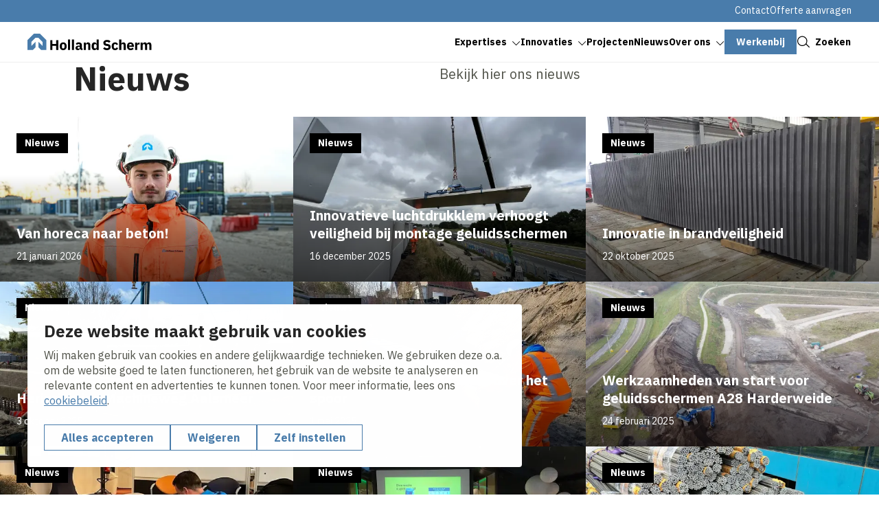

--- FILE ---
content_type: text/html; charset=UTF-8
request_url: https://www.hollandscherm.nl/nl/nieuws
body_size: 12875
content:
<!DOCTYPE html>
<html lang="nl" dir="ltr" prefix="og: https://ogp.me/ns#">
<head>
	<title>Nieuws | Holland Scherm</title>
	<meta name="viewport" content="width=device-width, initial-scale=1.0, minimum-scale=1.0" />
	<meta http-equiv="x-ua-compatible" content="ie=edge">
  <meta name="viewport" content="viewport-fit=cover" />

  <meta charset="utf-8" />
<noscript><style>form.antibot * :not(.antibot-message) { display: none !important; }</style>
</noscript><meta name="description" content="Bekijk hier ons nieuws" />
<link rel="canonical" href="https://www.hollandscherm.nl/nl/nieuws" />
<link rel="image_src" href="/sites/vw_holland_scherm/files/2023-05/Fallback%20OG.png" />
<meta property="og:title" content="Nieuws | Holland Scherm" />
<meta property="og:description" content="Bekijk hier ons nieuws" />
<meta property="og:image" content="https://www.hollandscherm.nl/sites/vw_holland_scherm/files/2023-05/Fallback%20OG.png" />
<meta name="twitter:card" content="summary_large_image" />
<meta name="twitter:description" content="Bekijk hier ons nieuws" />
<meta name="twitter:title" content="Nieuws | Holland Scherm" />
<meta name="twitter:image" content="https://www.hollandscherm.nl/sites/vw_holland_scherm/files/2023-05/Fallback%20OG.png" />
<meta name="Generator" content="Drupal 10 (https://www.drupal.org)" />
<meta name="MobileOptimized" content="width" />
<meta name="HandheldFriendly" content="true" />
<meta name="viewport" content="width=device-width, initial-scale=1.0" />
<link rel="alternate" hreflang="nl" href="https://www.hollandscherm.nl/nl/nieuws" />

	<link rel="stylesheet" media="all" href="/sites/vw_holland_scherm/files/css/css_GLO665x6AHmeYlJb8b5FYWCfc3WiGYt0xNAXOlbbJ3g.css?delta=0&amp;language=nl&amp;theme=volkerwessels&amp;include=eJxFi0EOwyAMBD-E4EmRASehGBvZ0DS_b5S26mVGGu0CjxJlBPjYr6LNJQKVcNHs9CwZXRLFkHV2IA8PeLmVCtclidSCl9iQR_h6acCwoboOCptC3-33_Rc_uc9IxXbMzk4b2EIEQ_cseFi46ZvkSVcSqqgHmiHZvXoDp5hHvw" />
<link rel="stylesheet" media="all" href="/sites/vw_holland_scherm/files/css/css_LNkvzzaubU4LCoOr7zOCZsNXnkmgsXI277m1jB3DEa8.css?delta=1&amp;language=nl&amp;theme=volkerwessels&amp;include=eJxFi0EOwyAMBD-E4EmRASehGBvZ0DS_b5S26mVGGu0CjxJlBPjYr6LNJQKVcNHs9CwZXRLFkHV2IA8PeLmVCtclidSCl9iQR_h6acCwoboOCptC3-33_Rc_uc9IxXbMzk4b2EIEQ_cseFi46ZvkSVcSqqgHmiHZvXoDp5hHvw" />

	<script type="application/json" data-drupal-selector="drupal-settings-json">{"path":{"baseUrl":"\/","pathPrefix":"nl\/","currentPath":"node\/35","currentPathIsAdmin":false,"isFront":false,"currentLanguage":"nl"},"pluralDelimiter":"\u0003","suppressDeprecationErrors":true,"gtag":{"tagId":"","consentMode":true,"otherIds":[],"events":[],"additionalConfigInfo":[]},"ajaxPageState":{"libraries":"[base64]","theme":"volkerwessels","theme_token":null},"ajaxTrustedUrl":{"form_action_p_pvdeGsVG5zNF_XLGPTvYSKCf43t8qZYSwcfZl2uzM":true,"\/nl\/nieuws?ajax_form=1":true},"gtm":{"tagId":null,"settings":{"data_layer":"dataLayer","include_classes":false,"allowlist_classes":"","blocklist_classes":"","include_environment":false,"environment_id":"","environment_token":""},"tagIds":["GTM-MQCR3KD4"]},"clientside_validation_jquery":{"validate_all_ajax_forms":1,"force_validate_on_blur":false,"force_html5_validation":false,"messages":{"required":"Dit is een verplicht veld.","remote":"Controleer dit veld.","email":"Vul hier een geldig e-mailadres in.","url":"Vul hier een geldige URL in.","date":"Vul hier een geldige datum in.","dateISO":"Voer een geldige datum in (ISO).","number":"Vul hier een geldig getal in.","digits":"Vul hier alleen getallen in.","equalTo":"Vul hier dezelfde waarde in.","maxlength":"Vul hier maximaal {0} tekens in.","minlength":"Vul hier minimaal {0} tekens in.","rangelength":"Vul hier een waarde in van minimaal {0} en maximaal {1} tekens.","range":"Vul hier een waarde in van minimaal {0} en maximaal {1}.","max":"Vul hier een waarde in kleiner dan of gelijk aan {0}.","min":"Vul hier een waarde in groter dan of gelijk aan {0}.","step":"Voer een veelvoud van {0} in."}},"dataLayer":{"defaultLang":"nl","languages":{"nl":{"id":"nl","name":"Nederlands","direction":"ltr","weight":-10},"en":{"id":"en","name":"Engels","direction":"ltr","weight":-9},"de":{"id":"de","name":"German","direction":"ltr","weight":-8},"fr":{"id":"fr","name":"French","direction":"ltr","weight":-7}}},"libraries":{"flink_client_statistics":{"flink_client_statistics.click_tracking":{"version":"2.2.1"}}},"viewsAjaxHistory":{"renderPageItem":0,"initialExposedInput":{"views_dom_id:acb071f0c50ceb7a4422630d0620d2c6811a8d648030b0dda6f854198bfa84ff":null}},"views":{"ajax_path":"\/nl\/views\/ajax","ajaxViews":{"views_dom_id:acb071f0c50ceb7a4422630d0620d2c6811a8d648030b0dda6f854198bfa84ff":{"view_name":"search_api_index_news","view_display_id":"index","view_args":"","view_path":"\/node\/35","view_base_path":null,"view_dom_id":"acb071f0c50ceb7a4422630d0620d2c6811a8d648030b0dda6f854198bfa84ff","pager_element":0}}},"antibot":{"forms":{"vw-news-alerts-form":{"id":"vw-news-alerts-form","key":"01pbc0kVCkIXL5z_-xKza_xyh6oaQgX-yVUsK_gKFuo"}}},"ajax":{"edit-submit--3":{"event":"click","callback":"::ajaxSubmit","url":"\/nl\/nieuws?ajax_form=1","httpMethod":"POST","dialogType":"ajax","submit":{"_triggering_element_name":"op","_triggering_element_value":"Indienen"}}},"flink_cookie_consent":{"origin_cookie_domain":".www.hollandscherm.nl","cookie_domain":".www.hollandscherm.nl","cookie_version":"20240408-1703-1443-1470-1709905970","cookie_expiration_time":100},"user":{"uid":0,"permissionsHash":"e05d70ebbc543f144e7c1908edca0744ee016075830de62e341747dba371bbaa"}}</script>
<script src="/sites/vw_holland_scherm/files/js/js__bzRFQOfAyTpKcN1kFARbB0DdbFbwFsSpDycDoujrHY.js?scope=header&amp;delta=0&amp;language=nl&amp;theme=volkerwessels&amp;include=[base64]"></script>
<script src="/modules/contrib/google_tag/js/gtag.js?t5v9rz"></script>
<script src="/modules/contrib/google_tag/js/gtm.js?t5v9rz"></script>
<script src="https://unpkg.com/split-type"></script>
<script src="//cdnjs.cloudflare.com/ajax/libs/gsap/3.12.5/gsap.min.js" integrity="sha512-7eHRwcbYkK4d9g/6tD/mhkf++eoTHwpNM9woBxtPUBWm67zeAfFC+HrdoE2GanKeocly/VxeLvIqwvCdk7qScg==" crossorigin="anonymous" referrerpolicy="no-referrer"></script>
<script src="//cdnjs.cloudflare.com/ajax/libs/gsap/3.12.5/ScrollTrigger.min.js" integrity="sha512-onMTRKJBKz8M1TnqqDuGBlowlH0ohFzMXYRNebz+yOcc5TQr/zAKsthzhuv0hiyUKEiQEQXEynnXCvNTOk50dg==" crossorigin="anonymous" referrerpolicy="no-referrer"></script>
<script src="/sites/vw_holland_scherm/files/js/js_0lebXw2dA-0mamxOu6p_FtiK-iOo6AJe1UtLCBG9jgE.js?scope=header&amp;delta=6&amp;language=nl&amp;theme=volkerwessels&amp;include=[base64]"></script>


    
  <link rel="apple-touch-icon" sizes="180x180" href="https://www.hollandscherm.nl/themes/custom/volkerwessels/images/dist/favicon/apple-touch-icon.png?v=20250120">
  <link rel="icon" type="image/png" sizes="32x32" href="https://www.hollandscherm.nl/themes/custom/volkerwessels/images/dist/favicon/favicon-32x32.png?v=20250120">
  <link rel="icon" type="image/png" sizes="16x16" href="https://www.hollandscherm.nl/themes/custom/volkerwessels/images/dist/favicon/favicon-16x16.png?v=20250120">
  <link rel="manifest" href="https://www.hollandscherm.nl/themes/custom/volkerwessels/images/dist/favicon/site.webmanifest?v=20250120">
  <link rel="mask-icon" href="https://www.hollandscherm.nl/themes/custom/volkerwessels/images/dist/favicon/safari-pinned-tab.svg" color="#497cab">
  <link rel="shortcut icon" href="https://www.hollandscherm.nl/themes/custom/volkerwessels/images/dist/favicon/favicon.ico?v=20250120">
  <meta name="msapplication-TileColor" content="#ffffff">
  <meta name="msapplication-config" content="https://www.hollandscherm.nl/themes/custom/volkerwessels/images/dist/favicon/browserconfig.xml">
  <meta name="theme-color" content="#ffffff">

  <link rel="preconnect" href="https://fonts.googleapis.com">
  <link rel="preconnect" href="https://fonts.gstatic.com" crossorigin>
  <link href="https://fonts.googleapis.com/css2?family=IBM+Plex+Sans:ital,wght@0,400;0,700;1,400;1,700&display=swap" rel="stylesheet">

</head>

<body class="path-node page-node-type-news-index">
  <a class="skip-link" href="#main-content">Skip to main content</a>

  <noscript><iframe src="https://www.googletagmanager.com/ns.html?id=GTM-MQCR3KD4"
                  height="0" width="0" style="display:none;visibility:hidden"></iframe></noscript>

    <div class="dialog-off-canvas-main-canvas" data-off-canvas-main-canvas>
    <header class="header" data-fcs-region="header">
  
  <div class="region region-secondarymenu" data-fcs-region="secondary_menu">
    <div class="layout__inner-wrap">

      <div class="header__inner">
        
    <div id="block-volkerwessels-secondary-nl" class="block block-system block-system-menu-blocksecondary block-volkerwessels-secondary-nl">
        
              <ul class="menu menu--secondary">
                    <li class="menu-item">
        <a href="/nl/contact" data-drupal-link-system-path="node/23">Contact</a>
              </li>
                <li class="menu-item">
        <a href="/nl/offerte-aanvragen" data-drupal-link-system-path="node/114">Offerte aanvragen</a>
              </li>
        </ul>
  


  </div>

      </div>

    </div>
  </div>

  
  <div class="region region-header region-header-desktop">
    <div class="layout__inner-wrap">

      <div class="header__inner">

        <div id="block-volkerwessels-branding" class="block block-system block-system-branding-block">
  
    
        <a href="/nl" rel="home" data-fcs-elm-type="logo">
      <img class="logo--default" src="/sites/vw_holland_scherm/logo/logo.svg?v=20250203" alt="Logo" aria-label="Go to homepage">
      <img class="logo--diap" src="/sites/vw_holland_scherm/logo/logo-white.svg?v=20250203" alt="Logo " aria-label="Go to homepage">
    </a>
  </div>

    <div id="block-volkerwessels-main-menu" class="block block-system block-system-menu-blockmain block-volkerwessels-main-menu">
        
  <ul data-region="header" data-fcs-region="menu__main" class="menu menu--main menu-level-0">
                          
        <li class="menu-item menu-item--expanded js-open-submenu">
                    
            <a href="/nl/expertises" class="" target="_self">
              <span class="menu-item__text">Expertises</span>
              <span class="menu-item__icon">
                <svg class="icon icon--chevron">
                  <use href="/themes/custom/volkerwessels/templates/includes/icons.svg?cb-1766483258#icon-chevron"></use>
                </svg>
              </span>
            </a>

          


                                
    
      <div class="menu_link_content menu-link-contentmain view-mode-first-level menu-dropdown menu-dropdown-0 menu-type-first_level">
      <div class="menu-dropdown__inner grid">
        <div class="menu-dropdown__firstcol">
          
                      <p>  Holland Scherm realiseert al jaren topkwaliteit oplossingen tegen geluidshinder. We adviseren, ontwerpen, bouwen en onderhouden alle denkbare typen geluidsschermen. Daarnaast verzorgen we de complete projectbegeleiding inclusief afstemming met stakeholders en omwonenden.
</p>
          
          
          
        </div>
        <div class="menu-dropdown__secondcol">
                      <ul class="menu menu-level-1">
                
      <li class="menu-item">
        <h3>
          <a class="button button--as-link" href="/nl/expertises/geluidsschermen" target="_self">
             <span class="button__icon">
              <svg class="icon">
                <use href="/themes/custom/volkerwessels/templates/includes/icons.svg?cb-1766483258#icon-arrow"></use>
              </svg>
            </span>
            <span class="button__text">
            Geluidsschermen
            </span>

          </a>
        </h3>


                                  

  



              </li>
                
      <li class="menu-item">
        <h3>
          <a class="button button--as-link" href="/nl/expertises/betonwerken" target="_self">
             <span class="button__icon">
              <svg class="icon">
                <use href="/themes/custom/volkerwessels/templates/includes/icons.svg?cb-1766483258#icon-arrow"></use>
              </svg>
            </span>
            <span class="button__text">
            Betonwerken
            </span>

          </a>
        </h3>


                                  

  



              </li>
                
      <li class="menu-item">
        <h3>
          <a class="button button--as-link" href="/nl/expertises/kademuren" target="_self">
             <span class="button__icon">
              <svg class="icon">
                <use href="/themes/custom/volkerwessels/templates/includes/icons.svg?cb-1766483258#icon-arrow"></use>
              </svg>
            </span>
            <span class="button__text">
            Kademuren
            </span>

          </a>
        </h3>


                                  

  



              </li>
      </ul>



        </div>

      </div>

  </div>
  



                  </li>
                              
        <li class="menu-item menu-item--expanded js-open-submenu">
                    
            <a href="/nl/innovaties" class="" target="_self">
              <span class="menu-item__text">Innovaties</span>
              <span class="menu-item__icon">
                <svg class="icon icon--chevron">
                  <use href="/themes/custom/volkerwessels/templates/includes/icons.svg?cb-1766483258#icon-chevron"></use>
                </svg>
              </span>
            </a>

          


                                
    
      <div class="menu_link_content menu-link-contentmain view-mode-first-level menu-dropdown menu-dropdown-0 menu-type-first_level">
      <div class="menu-dropdown__inner grid">
        <div class="menu-dropdown__firstcol">
          
                      <p>  Holland Scherm is constant bezig om op het gebied van geluidsschermen, betonwerken en kademuren te innoveren. Dit doen wij samen met onze partners, om zo te zorgen dat we ook in de toekomst blijven vernieuwen.
</p>
          
          
          
        </div>
        <div class="menu-dropdown__secondcol">
                      <ul class="menu menu-level-1">
                
      <li class="menu-item">
        <h3>
          <a class="button button--as-link" href="/nl/innovatie" target="_self">
             <span class="button__icon">
              <svg class="icon">
                <use href="/themes/custom/volkerwessels/templates/includes/icons.svg?cb-1766483258#icon-arrow"></use>
              </svg>
            </span>
            <span class="button__text">
            Luchtzuiverend geluidsscherm 
            </span>

          </a>
        </h3>


                                  

  



              </li>
                
      <li class="menu-item">
        <h3>
          <a class="button button--as-link" href="/nl/innovaties/funderingsloos-geluidsscherm" target="_self">
             <span class="button__icon">
              <svg class="icon">
                <use href="/themes/custom/volkerwessels/templates/includes/icons.svg?cb-1766483258#icon-arrow"></use>
              </svg>
            </span>
            <span class="button__text">
            Funderingsloos geluidsscherm
            </span>

          </a>
        </h3>


                                  

  



              </li>
                
      <li class="menu-item">
        <h3>
          <a class="button button--as-link" href="/nl/nieuws/bouwen-met-bagger-de-innovatieve-oplossing" target="_self">
             <span class="button__icon">
              <svg class="icon">
                <use href="/themes/custom/volkerwessels/templates/includes/icons.svg?cb-1766483258#icon-arrow"></use>
              </svg>
            </span>
            <span class="button__text">
            Bouwen met Bagger: de innovatieve oplossing
            </span>

          </a>
        </h3>


                                  

  



              </li>
                
      <li class="menu-item">
        <h3>
          <a class="button button--as-link" href="/nl/innovaties/geluidsscherm-met-zonnepanelen" target="_self">
             <span class="button__icon">
              <svg class="icon">
                <use href="/themes/custom/volkerwessels/templates/includes/icons.svg?cb-1766483258#icon-arrow"></use>
              </svg>
            </span>
            <span class="button__text">
            Geluidsscherm met zonnepanelen
            </span>

          </a>
        </h3>


                                  

  



              </li>
      </ul>



        </div>

      </div>

  </div>
  



                  </li>
                              
        <li class="menu-item">
                    
            <a href="/nl/projecten" class="" target="_self">
              <span class="menu-item__text">Projecten</span>
              <span class="menu-item__icon">
                <svg class="icon icon--chevron">
                  <use href="/themes/custom/volkerwessels/templates/includes/icons.svg?cb-1766483258#icon-chevron"></use>
                </svg>
              </span>
            </a>

          


                                
    
    



                  </li>
                              
        <li class="menu-item menu-item--active-trail">
                    
            <a href="/nl/nieuws" class="" target="_self">
              <span class="menu-item__text">Nieuws</span>
              <span class="menu-item__icon">
                <svg class="icon icon--chevron">
                  <use href="/themes/custom/volkerwessels/templates/includes/icons.svg?cb-1766483258#icon-chevron"></use>
                </svg>
              </span>
            </a>

          


                                
    
    



                  </li>
                              
        <li class="menu-item menu-item--expanded js-open-submenu">
                    
            <a href="/nl/over-ons" class="" target="_self">
              <span class="menu-item__text">Over ons</span>
              <span class="menu-item__icon">
                <svg class="icon icon--chevron">
                  <use href="/themes/custom/volkerwessels/templates/includes/icons.svg?cb-1766483258#icon-chevron"></use>
                </svg>
              </span>
            </a>

          


                                
    
      <div class="menu_link_content menu-link-contentmain view-mode-first-level menu-dropdown menu-dropdown-0 menu-type-first_level">
      <div class="menu-dropdown__inner grid">
        <div class="menu-dropdown__firstcol">
                      <h3 class="fs-ml">  Wie zijn wij?
</h3>
          
                      <p>  Gevestigd in Gouda en landelijk opererend. Specialist op het gebied van geluidsschermen en door onze jarenlange ervaring bieden wij totaaloplossingen op het gebied van geluidshinder. We adviseren, ontwerpen, bouwen en onderhouden alle denkbare typen geluidsschermen.
</p>
          
                      <a href="/nl/over-ons" class="menu-dropdown__mainbutton button button--as-link" target="_self">
                <span class="button__icon">
                  <svg class="icon">
                    <use href="/themes/custom/volkerwessels/templates/includes/icons.svg?cb-1766483258#icon-arrow"></use>
                  </svg>
                </span>
              <span class="button__text">Lees meer</span>
            </a>

          
          
        </div>
        <div class="menu-dropdown__secondcol">
                      <ul class="menu menu-level-1">
                
      <li class="menu-item">
        <h3>
          <a class="button button--as-link" href="/nl/over-ons/bedrijfsgegevens" target="_self">
             <span class="button__icon">
              <svg class="icon">
                <use href="/themes/custom/volkerwessels/templates/includes/icons.svg?cb-1766483258#icon-arrow"></use>
              </svg>
            </span>
            <span class="button__text">
            Bedrijfsgegevens
            </span>

          </a>
        </h3>


                                  

  



              </li>
                
      <li class="menu-item">
        <h3>
          <a class="button button--as-link" href="/nl/over-ons/bedrijfspresentatie" target="_self">
             <span class="button__icon">
              <svg class="icon">
                <use href="/themes/custom/volkerwessels/templates/includes/icons.svg?cb-1766483258#icon-arrow"></use>
              </svg>
            </span>
            <span class="button__text">
            Bedrijfspresentatie
            </span>

          </a>
        </h3>


                                  

  



              </li>
                
      <li class="menu-item">
        <h3>
          <a class="button button--as-link" href="/nl/over-ons/erkend-leerbedrijf" target="_self">
             <span class="button__icon">
              <svg class="icon">
                <use href="/themes/custom/volkerwessels/templates/includes/icons.svg?cb-1766483258#icon-arrow"></use>
              </svg>
            </span>
            <span class="button__text">
            Erkend leerbedrijf
            </span>

          </a>
        </h3>


                                  

  



              </li>
                
      <li class="menu-item">
        <h3>
          <a class="button button--as-link" href="/nl/over-ons/downloads" target="_self">
             <span class="button__icon">
              <svg class="icon">
                <use href="/themes/custom/volkerwessels/templates/includes/icons.svg?cb-1766483258#icon-arrow"></use>
              </svg>
            </span>
            <span class="button__text">
            Downloads
            </span>

          </a>
        </h3>


                                  

  



              </li>
      </ul>



        </div>

      </div>

  </div>
  



                  </li>
                              
        <li class="menu-item">
                    
            <a href="https://www.werkenbijvolkerwessels.nl/vacatures/bedrijfsonderdeel/holland-scherm" class="button button--menu" target="_self">
              <span class="button__text">Werkenbij</span>
            </a>
          


                                
    
    



                  </li>
          </ul>



  </div>


        <a href="#" class="button button--as-link search-toggle js-search-toggle" data-fcs-elm-type="search_button">
          <span class="button__icon">
            <svg class="icon" aria-hidden="true">
              <use href="/themes/custom/volkerwessels/templates/includes/icons.svg?cb-1766483258#icon-search--black"></use>
            </svg>
          </span>
          <span class="button__text">Zoeken</span>
        </a>

        <button class="header__menu-toggle button--plain nav-toggle js-nav-toggle" id="mobile-menu-button" data-fcs-elm-type="mobilemenu_button">
          <span class="nav-toggle__icon">
              <span class="nav-toggle__icon__bar"></span>
              <span class="nav-toggle__icon__bar"></span>
              <span class="nav-toggle__icon__bar"></span>
          </span>
          <span class="nav-toggle__text">Menu</span>
        </button>

      </div>

    </div>
  </div>

      <div class="region region-mobilemenu">
  
    <div id="block-volkerwessels-main-menu-mobile" class="block block-system block-system-menu-blockmain block-volkerwessels-main-menu-mobile">
        
  <ul data-region="mobilemenu" data-fcs-region="menu__main" class="menu menu--main menu-level-0">
                          
        <li class="menu-item menu-item--expanded js-open-submenu">
                    
            <a href="/nl/expertises" class="" target="_self">
              <span class="menu-item__text">Expertises</span>
              <span class="menu-item__icon">
                <svg class="icon icon--chevron">
                  <use href="/themes/custom/volkerwessels/templates/includes/icons.svg?cb-1766483258#icon-chevron"></use>
                </svg>
              </span>
            </a>

          


                                
    
      <div class="menu_link_content menu-link-contentmain view-mode-first-level menu-dropdown menu-dropdown-0 menu-type-first_level">
      <div class="menu-dropdown__inner grid">
        <div class="menu-dropdown__firstcol">
          
                      <p>  Holland Scherm realiseert al jaren topkwaliteit oplossingen tegen geluidshinder. We adviseren, ontwerpen, bouwen en onderhouden alle denkbare typen geluidsschermen. Daarnaast verzorgen we de complete projectbegeleiding inclusief afstemming met stakeholders en omwonenden.
</p>
          
          
          
        </div>
        <div class="menu-dropdown__secondcol">
                      <ul class="menu menu-level-1">
                
      <li class="menu-item">
        <h3>
          <a class="button button--as-link" href="/nl/expertises/geluidsschermen" target="_self">
             <span class="button__icon">
              <svg class="icon">
                <use href="/themes/custom/volkerwessels/templates/includes/icons.svg?cb-1766483258#icon-arrow"></use>
              </svg>
            </span>
            <span class="button__text">
            Geluidsschermen
            </span>

          </a>
        </h3>


                                  

  



              </li>
                
      <li class="menu-item">
        <h3>
          <a class="button button--as-link" href="/nl/expertises/betonwerken" target="_self">
             <span class="button__icon">
              <svg class="icon">
                <use href="/themes/custom/volkerwessels/templates/includes/icons.svg?cb-1766483258#icon-arrow"></use>
              </svg>
            </span>
            <span class="button__text">
            Betonwerken
            </span>

          </a>
        </h3>


                                  

  



              </li>
                
      <li class="menu-item">
        <h3>
          <a class="button button--as-link" href="/nl/expertises/kademuren" target="_self">
             <span class="button__icon">
              <svg class="icon">
                <use href="/themes/custom/volkerwessels/templates/includes/icons.svg?cb-1766483258#icon-arrow"></use>
              </svg>
            </span>
            <span class="button__text">
            Kademuren
            </span>

          </a>
        </h3>


                                  

  



              </li>
      </ul>



        </div>

      </div>

  </div>
  



                  </li>
                              
        <li class="menu-item menu-item--expanded js-open-submenu">
                    
            <a href="/nl/innovaties" class="" target="_self">
              <span class="menu-item__text">Innovaties</span>
              <span class="menu-item__icon">
                <svg class="icon icon--chevron">
                  <use href="/themes/custom/volkerwessels/templates/includes/icons.svg?cb-1766483258#icon-chevron"></use>
                </svg>
              </span>
            </a>

          


                                
    
      <div class="menu_link_content menu-link-contentmain view-mode-first-level menu-dropdown menu-dropdown-0 menu-type-first_level">
      <div class="menu-dropdown__inner grid">
        <div class="menu-dropdown__firstcol">
          
                      <p>  Holland Scherm is constant bezig om op het gebied van geluidsschermen, betonwerken en kademuren te innoveren. Dit doen wij samen met onze partners, om zo te zorgen dat we ook in de toekomst blijven vernieuwen.
</p>
          
          
          
        </div>
        <div class="menu-dropdown__secondcol">
                      <ul class="menu menu-level-1">
                
      <li class="menu-item">
        <h3>
          <a class="button button--as-link" href="/nl/innovatie" target="_self">
             <span class="button__icon">
              <svg class="icon">
                <use href="/themes/custom/volkerwessels/templates/includes/icons.svg?cb-1766483258#icon-arrow"></use>
              </svg>
            </span>
            <span class="button__text">
            Luchtzuiverend geluidsscherm 
            </span>

          </a>
        </h3>


                                  

  



              </li>
                
      <li class="menu-item">
        <h3>
          <a class="button button--as-link" href="/nl/innovaties/funderingsloos-geluidsscherm" target="_self">
             <span class="button__icon">
              <svg class="icon">
                <use href="/themes/custom/volkerwessels/templates/includes/icons.svg?cb-1766483258#icon-arrow"></use>
              </svg>
            </span>
            <span class="button__text">
            Funderingsloos geluidsscherm
            </span>

          </a>
        </h3>


                                  

  



              </li>
                
      <li class="menu-item">
        <h3>
          <a class="button button--as-link" href="/nl/nieuws/bouwen-met-bagger-de-innovatieve-oplossing" target="_self">
             <span class="button__icon">
              <svg class="icon">
                <use href="/themes/custom/volkerwessels/templates/includes/icons.svg?cb-1766483258#icon-arrow"></use>
              </svg>
            </span>
            <span class="button__text">
            Bouwen met Bagger: de innovatieve oplossing
            </span>

          </a>
        </h3>


                                  

  



              </li>
                
      <li class="menu-item">
        <h3>
          <a class="button button--as-link" href="/nl/innovaties/geluidsscherm-met-zonnepanelen" target="_self">
             <span class="button__icon">
              <svg class="icon">
                <use href="/themes/custom/volkerwessels/templates/includes/icons.svg?cb-1766483258#icon-arrow"></use>
              </svg>
            </span>
            <span class="button__text">
            Geluidsscherm met zonnepanelen
            </span>

          </a>
        </h3>


                                  

  



              </li>
      </ul>



        </div>

      </div>

  </div>
  



                  </li>
                              
        <li class="menu-item">
                    
            <a href="/nl/projecten" class="" target="_self">
              <span class="menu-item__text">Projecten</span>
              <span class="menu-item__icon">
                <svg class="icon icon--chevron">
                  <use href="/themes/custom/volkerwessels/templates/includes/icons.svg?cb-1766483258#icon-chevron"></use>
                </svg>
              </span>
            </a>

          


                                
    
    



                  </li>
                              
        <li class="menu-item menu-item--active-trail">
                    
            <a href="/nl/nieuws" class="" target="_self">
              <span class="menu-item__text">Nieuws</span>
              <span class="menu-item__icon">
                <svg class="icon icon--chevron">
                  <use href="/themes/custom/volkerwessels/templates/includes/icons.svg?cb-1766483258#icon-chevron"></use>
                </svg>
              </span>
            </a>

          


                                
    
    



                  </li>
                              
        <li class="menu-item menu-item--expanded js-open-submenu">
                    
            <a href="/nl/over-ons" class="" target="_self">
              <span class="menu-item__text">Over ons</span>
              <span class="menu-item__icon">
                <svg class="icon icon--chevron">
                  <use href="/themes/custom/volkerwessels/templates/includes/icons.svg?cb-1766483258#icon-chevron"></use>
                </svg>
              </span>
            </a>

          


                                
    
      <div class="menu_link_content menu-link-contentmain view-mode-first-level menu-dropdown menu-dropdown-0 menu-type-first_level">
      <div class="menu-dropdown__inner grid">
        <div class="menu-dropdown__firstcol">
                      <h3 class="fs-ml">  Wie zijn wij?
</h3>
          
                      <p>  Gevestigd in Gouda en landelijk opererend. Specialist op het gebied van geluidsschermen en door onze jarenlange ervaring bieden wij totaaloplossingen op het gebied van geluidshinder. We adviseren, ontwerpen, bouwen en onderhouden alle denkbare typen geluidsschermen.
</p>
          
                      <a href="/nl/over-ons" class="menu-dropdown__mainbutton button button--as-link" target="_self">
                <span class="button__icon">
                  <svg class="icon">
                    <use href="/themes/custom/volkerwessels/templates/includes/icons.svg?cb-1766483258#icon-arrow"></use>
                  </svg>
                </span>
              <span class="button__text">Lees meer</span>
            </a>

          
          
        </div>
        <div class="menu-dropdown__secondcol">
                      <ul class="menu menu-level-1">
                
      <li class="menu-item">
        <h3>
          <a class="button button--as-link" href="/nl/over-ons/bedrijfsgegevens" target="_self">
             <span class="button__icon">
              <svg class="icon">
                <use href="/themes/custom/volkerwessels/templates/includes/icons.svg?cb-1766483258#icon-arrow"></use>
              </svg>
            </span>
            <span class="button__text">
            Bedrijfsgegevens
            </span>

          </a>
        </h3>


                                  

  



              </li>
                
      <li class="menu-item">
        <h3>
          <a class="button button--as-link" href="/nl/over-ons/bedrijfspresentatie" target="_self">
             <span class="button__icon">
              <svg class="icon">
                <use href="/themes/custom/volkerwessels/templates/includes/icons.svg?cb-1766483258#icon-arrow"></use>
              </svg>
            </span>
            <span class="button__text">
            Bedrijfspresentatie
            </span>

          </a>
        </h3>


                                  

  



              </li>
                
      <li class="menu-item">
        <h3>
          <a class="button button--as-link" href="/nl/over-ons/erkend-leerbedrijf" target="_self">
             <span class="button__icon">
              <svg class="icon">
                <use href="/themes/custom/volkerwessels/templates/includes/icons.svg?cb-1766483258#icon-arrow"></use>
              </svg>
            </span>
            <span class="button__text">
            Erkend leerbedrijf
            </span>

          </a>
        </h3>


                                  

  



              </li>
                
      <li class="menu-item">
        <h3>
          <a class="button button--as-link" href="/nl/over-ons/downloads" target="_self">
             <span class="button__icon">
              <svg class="icon">
                <use href="/themes/custom/volkerwessels/templates/includes/icons.svg?cb-1766483258#icon-arrow"></use>
              </svg>
            </span>
            <span class="button__text">
            Downloads
            </span>

          </a>
        </h3>


                                  

  



              </li>
      </ul>



        </div>

      </div>

  </div>
  



                  </li>
                              
        <li class="menu-item">
                    
            <a href="https://www.werkenbijvolkerwessels.nl/vacatures/bedrijfsonderdeel/holland-scherm" class="button button--menu" target="_self">
              <span class="button__text">Werkenbij</span>
            </a>
          


                                
    
    



                  </li>
          </ul>



  </div>

    <div id="block-volkerwessels-secondary-mobile-nl" class="block block-system block-system-menu-blocksecondary block-volkerwessels-secondary-mobile-nl">
        
              <ul class="menu menu--secondary">
                    <li class="menu-item">
        <a href="/nl/contact" data-drupal-link-system-path="node/23">Contact</a>
              </li>
                <li class="menu-item">
        <a href="/nl/offerte-aanvragen" data-drupal-link-system-path="node/114">Offerte aanvragen</a>
              </li>
        </ul>
  


  </div>
<div class="search-api-page-block-form-search search-api-page-block-form search-form search-block-form container-inline block block-search-api-page block-search-api-page-form-block" data-drupal-selector="search-api-page-block-form-search" id="block-searchblockformmobile">
  
    
      <form action="/nl/nieuws" method="post" id="search-api-page-block-form-search" accept-charset="UTF-8" class="search__searchapi-form-block searchapi-form-block">
  <div class="js-form-item form-item js-form-type-search form-item-keys js-form-item-keys form-no-label">
      <label for="edit-keys" class="visually-hidden">Zoeken</label>
        <input title="Geef de woorden op waarnaar u wilt zoeken." placeholder="Waar ben je naar op zoek?" data-drupal-selector="edit-keys" data-msg-maxlength="Veld Zoeken heeft een maximale lengte van 128." type="search" id="edit-keys" name="keys" value="" size="15" maxlength="128" class="form-search" />

        </div>
<input autocomplete="off" data-drupal-selector="form-d9g8uw8h-upzpt5st0zdojc2isyc1blxcr0yos6t3vw" type="hidden" name="form_build_id" value="form-D9g8Uw8H-UpzpT5st0zdojc2isYc1bLXcr0YoS6t3vw" />
<input data-drupal-selector="edit-search-api-page-block-form-search" type="hidden" name="form_id" value="search_api_page_block_form_search" />
<div data-drupal-selector="edit-actions" class="form-actions js-form-wrapper form-wrapper" id="edit-actions"><input class="search-form__submit button js-form-submit form-submit" data-drupal-selector="edit-submit" type="submit" id="edit-submit" name="op" value="Zoeken" />
</div>

</form>

  </div>

    </div>

      <div class="region region-search">
      <div class="layout__inner-wrap">
        <div class="grid">
          <div class="grid__column grid__column--single-centered-xxwide">
            <div class="search-api-page-block-form-search search-api-page-block-form search-form search-block-form container-inline block block-search-api-page block-search-api-page-form-block" data-drupal-selector="search-api-page-block-form-search-2" id="block-searchblockform">
  
    
      <form action="/nl/nieuws" method="post" id="search-api-page-block-form-search--2" accept-charset="UTF-8" class="search__searchapi-form-block searchapi-form-block">
  <div class="js-form-item form-item js-form-type-search form-item-keys js-form-item-keys form-no-label">
      <label for="edit-keys--2" class="visually-hidden">Zoeken</label>
        <input title="Geef de woorden op waarnaar u wilt zoeken." placeholder="Waar ben je naar op zoek?" data-drupal-selector="edit-keys" data-msg-maxlength="Veld Zoeken heeft een maximale lengte van 128." type="search" id="edit-keys--2" name="keys" value="" size="15" maxlength="128" class="form-search" />

        </div>
<input autocomplete="off" data-drupal-selector="form-ae4zu1vqpzpkirxmubquo3jnsdkqagdqbyue7tg8wp4" type="hidden" name="form_build_id" value="form-Ae4ZU1vqpZpkiRXmuBquo3jnsdKQAGdQbyUE7tg8wP4" />
<input data-drupal-selector="edit-search-api-page-block-form-search-2" type="hidden" name="form_id" value="search_api_page_block_form_search" />
<div data-drupal-selector="edit-actions" class="form-actions js-form-wrapper form-wrapper" id="edit-actions--2"><input class="search-form__submit button js-form-submit form-submit" data-drupal-selector="edit-submit" type="submit" id="edit-submit--2" name="op" value="Zoeken" />
</div>

</form>

  </div>

          </div>
        </div>
      </div>
    </div>

</header>

<main data-fcs-region="body">
  <a id="main-content" tabindex="-1"></a>        <div class="region region-content">
  <div data-drupal-messages-fallback class="hidden"></div>
<div id="block-volkerwessels-content" class="block block-system block-system-main-block">
  
    
      
<div  class="node node--news-index node--view-mode-full">

  <div class="keyvisual-content">
    <div class="keyvisual-content__text ">
      <div class="layout__inner-wrap">
        <div class="grid">
          <div class="grid__column grid__column--text-half keyvisual-content__titlecol">
            <h1 class="keyvisual__title">
              
<span>Nieuws</span>

            </h1>
          </div>
          <div class="grid__column grid__column--text-half keyvisual-content__introcol" data-fcs-region="intro">
                          <div class="intro indent-on-mobile">
                  <p>Bekijk hier ons nieuws</p>

              </div>
                      </div>
        </div>
      </div>
    </div>
  </div>

      
      <link rel="stylesheet" href="/themes/custom/volkerwessels/css/components/index-grid.css?cb-1764776574" media="print" onload="this.media='all'">
  <noscript><link rel="stylesheet" href="/themes/custom/volkerwessels/css/components/index-grid.css?cb-1764776574"></noscript>

      <link rel="stylesheet" href="/themes/custom/volkerwessels/css/components/teaser.css?cb-1764776574" media="print" onload="this.media='all'">
  <noscript><link rel="stylesheet" href="/themes/custom/volkerwessels/css/components/teaser.css?cb-1764776574"></noscript>


<div class="index-grid js-view-dom-id-acb071f0c50ceb7a4422630d0620d2c6811a8d648030b0dda6f854198bfa84ff view-container"  data-fcs-region="view__search_api_index_news__index">

  <div class="layout__inner-wrap index-grid__inner-wrap">
    <div class="grid">
      <div class="grid__column index-grid__filtercol">

        
        
        

        
        <div class="grid__column index-grid__filters" data-fcs-region="filters">
          <button class="index-grid__filters__toggle js-filters-toggle" data-fcs-elm-type="filters_toggle">
            <span class="button__icon">
               <svg class="icon">
                <use href="/themes/custom/volkerwessels/templates/includes/icons.svg?cb-1766483258#icon-filter"></use>
              </svg>
            </span>
            <span class="button__text">
              Filter op
            </span>
            <span class="filters-toggle__active-count"></span>
          </button>

          
        </div>
        

      </div>
    </div>
  </div>

    <div class="index-grid__items">
  
  <ul class="grid">

          <li>

<article class="teaser--smaller node teaser node--news-detail node--view-mode-teaser" data-aos="fade-up"  data-fcs-region="node__news_detail__teaser">
  <div class="teaser__visual">
        <div class="teaser__image">
      <div>
                  <picture>
                  <source srcset="/sites/vw_holland_scherm/files/styles/teaser_smaller_visual_large/public/2026-01/DSC_1427.webp?h=f728280d&amp;itok=1L81wqDv 1x, /sites/vw_holland_scherm/files/styles/teaser_smaller_visual_small_x2/public/2026-01/DSC_1427.webp?h=f728280d&amp;itok=LGnMAPFm 2x" media="all and (min-width: 1000px)" type="image/webp" width="640" height="400"/>
              <source srcset="/sites/vw_holland_scherm/files/styles/teaser_smaller_visual/public/2026-01/DSC_1427.webp?h=f728280d&amp;itok=1tkVKjVZ 1x, /sites/vw_holland_scherm/files/styles/teaser_smaller_visual_x2/public/2026-01/DSC_1427.webp?h=f728280d&amp;itok=Hdpy2r2t 2x" media="all and (min-width: 600px)" type="image/webp" width="600" height="480"/>
              <source srcset="/sites/vw_holland_scherm/files/styles/teaser_smaller_visual_large/public/2026-01/DSC_1427.webp?h=f728280d&amp;itok=1L81wqDv 1x, /sites/vw_holland_scherm/files/styles/teaser_smaller_visual_small_x2/public/2026-01/DSC_1427.webp?h=f728280d&amp;itok=LGnMAPFm 2x" type="image/webp" width="640" height="400"/>
              <source srcset="/sites/vw_holland_scherm/files/styles/teaser_smaller_visual_large/public/2026-01/DSC_1427.jpg?h=f728280d&amp;itok=1L81wqDv 1x, /sites/vw_holland_scherm/files/styles/teaser_smaller_visual_small_x2/public/2026-01/DSC_1427.jpg?h=f728280d&amp;itok=LGnMAPFm 2x" media="all and (min-width: 1000px)" type="image/jpeg" width="640" height="400"/>
              <source srcset="/sites/vw_holland_scherm/files/styles/teaser_smaller_visual/public/2026-01/DSC_1427.jpg?h=f728280d&amp;itok=1tkVKjVZ 1x, /sites/vw_holland_scherm/files/styles/teaser_smaller_visual_x2/public/2026-01/DSC_1427.jpg?h=f728280d&amp;itok=Hdpy2r2t 2x" media="all and (min-width: 600px)" type="image/jpeg" width="600" height="480"/>
              <source srcset="/sites/vw_holland_scherm/files/styles/teaser_smaller_visual_large/public/2026-01/DSC_1427.jpg?h=f728280d&amp;itok=1L81wqDv 1x, /sites/vw_holland_scherm/files/styles/teaser_smaller_visual_small_x2/public/2026-01/DSC_1427.jpg?h=f728280d&amp;itok=LGnMAPFm 2x" type="image/jpeg" width="640" height="400"/>
                  <img loading="lazy" width="600" height="480" src="/sites/vw_holland_scherm/files/styles/teaser_smaller_visual/public/2026-01/DSC_1427.jpg?h=f728280d&amp;itok=1tkVKjVZ" alt="Hugo Robinson Leerling betontimmerman Holland Scherm" />

  </picture>





      </div>
    </div>
        </div>

  <div class="teaser__content has-diap-labels">
    <div class="teaser__toplabels labels">
          <div class="label label--background">
        Nieuws

    </div>
      </div>

    <h2 class="teaser__title">
      <a href="/nl/nieuws/van-horeca-naar-beton">
        
<span>Van horeca naar beton!</span>

      </a>

    </h2>

    <div class="teaser__bottomlabels labels">
          <div class="label">
      21 januari 2026
    </div>
      </div>
  </div>
</article>
</li>
          <li>

<article class="teaser--smaller node teaser node--news-detail node--view-mode-teaser" data-aos="fade-up"  data-fcs-region="node__news_detail__teaser">
  <div class="teaser__visual">
        <div class="teaser__image">
      <div>
                  <picture>
                  <source srcset="/sites/vw_holland_scherm/files/styles/teaser_smaller_visual_large/public/2025-12/IMG_0574.webp?h=4521fff0&amp;itok=M-4PB6Ql 1x, /sites/vw_holland_scherm/files/styles/teaser_smaller_visual_small_x2/public/2025-12/IMG_0574.webp?h=4521fff0&amp;itok=0F-ekPEA 2x" media="all and (min-width: 1000px)" type="image/webp" width="640" height="400"/>
              <source srcset="/sites/vw_holland_scherm/files/styles/teaser_smaller_visual/public/2025-12/IMG_0574.webp?h=4521fff0&amp;itok=42HWRBfw 1x, /sites/vw_holland_scherm/files/styles/teaser_smaller_visual_x2/public/2025-12/IMG_0574.webp?h=4521fff0&amp;itok=fpKF3BfB 2x" media="all and (min-width: 600px)" type="image/webp" width="600" height="480"/>
              <source srcset="/sites/vw_holland_scherm/files/styles/teaser_smaller_visual_large/public/2025-12/IMG_0574.webp?h=4521fff0&amp;itok=M-4PB6Ql 1x, /sites/vw_holland_scherm/files/styles/teaser_smaller_visual_small_x2/public/2025-12/IMG_0574.webp?h=4521fff0&amp;itok=0F-ekPEA 2x" type="image/webp" width="640" height="400"/>
              <source srcset="/sites/vw_holland_scherm/files/styles/teaser_smaller_visual_large/public/2025-12/IMG_0574.JPEG?h=4521fff0&amp;itok=M-4PB6Ql 1x, /sites/vw_holland_scherm/files/styles/teaser_smaller_visual_small_x2/public/2025-12/IMG_0574.JPEG?h=4521fff0&amp;itok=0F-ekPEA 2x" media="all and (min-width: 1000px)" type="image/jpeg" width="640" height="400"/>
              <source srcset="/sites/vw_holland_scherm/files/styles/teaser_smaller_visual/public/2025-12/IMG_0574.JPEG?h=4521fff0&amp;itok=42HWRBfw 1x, /sites/vw_holland_scherm/files/styles/teaser_smaller_visual_x2/public/2025-12/IMG_0574.JPEG?h=4521fff0&amp;itok=fpKF3BfB 2x" media="all and (min-width: 600px)" type="image/jpeg" width="600" height="480"/>
              <source srcset="/sites/vw_holland_scherm/files/styles/teaser_smaller_visual_large/public/2025-12/IMG_0574.JPEG?h=4521fff0&amp;itok=M-4PB6Ql 1x, /sites/vw_holland_scherm/files/styles/teaser_smaller_visual_small_x2/public/2025-12/IMG_0574.JPEG?h=4521fff0&amp;itok=0F-ekPEA 2x" type="image/jpeg" width="640" height="400"/>
                  <img loading="lazy" width="600" height="480" src="/sites/vw_holland_scherm/files/styles/teaser_smaller_visual/public/2025-12/IMG_0574.JPEG?h=4521fff0&amp;itok=42HWRBfw" alt="Innovatieve luchtdrukklem Holland Scherm3" />

  </picture>





      </div>
    </div>
        </div>

  <div class="teaser__content has-diap-labels">
    <div class="teaser__toplabels labels">
          <div class="label label--background">
        Nieuws

    </div>
      </div>

    <h2 class="teaser__title">
      <a href="/nl/nieuws/innovatieve-luchtdrukklem-verhoogt-veiligheid-bij-montage-geluidsschermen">
        
<span>Innovatieve luchtdrukklem verhoogt veiligheid bij montage geluidsschermen</span>

      </a>

    </h2>

    <div class="teaser__bottomlabels labels">
          <div class="label">
      16 december 2025
    </div>
      </div>
  </div>
</article>
</li>
          <li>

<article class="teaser--smaller node teaser node--news-detail node--view-mode-teaser" data-aos="fade-up"  data-fcs-region="node__news_detail__teaser">
  <div class="teaser__visual">
        <div class="teaser__image">
      <div>
                  <picture>
                  <source srcset="/sites/vw_holland_scherm/files/styles/teaser_smaller_visual_large/public/2025-10/Afbeelding%20van%20WhatsApp%20op%202025-10-15%20om%2010.23.18_87aa52b0.webp?h=ab019c3a&amp;itok=soeYz3vJ 1x, /sites/vw_holland_scherm/files/styles/teaser_smaller_visual_small_x2/public/2025-10/Afbeelding%20van%20WhatsApp%20op%202025-10-15%20om%2010.23.18_87aa52b0.webp?h=ab019c3a&amp;itok=mb_tImY_ 2x" media="all and (min-width: 1000px)" type="image/webp" width="640" height="400"/>
              <source srcset="/sites/vw_holland_scherm/files/styles/teaser_smaller_visual/public/2025-10/Afbeelding%20van%20WhatsApp%20op%202025-10-15%20om%2010.23.18_87aa52b0.webp?h=ab019c3a&amp;itok=jrvr2WGZ 1x, /sites/vw_holland_scherm/files/styles/teaser_smaller_visual_x2/public/2025-10/Afbeelding%20van%20WhatsApp%20op%202025-10-15%20om%2010.23.18_87aa52b0.webp?h=ab019c3a&amp;itok=9M0euaLE 2x" media="all and (min-width: 600px)" type="image/webp" width="600" height="480"/>
              <source srcset="/sites/vw_holland_scherm/files/styles/teaser_smaller_visual_large/public/2025-10/Afbeelding%20van%20WhatsApp%20op%202025-10-15%20om%2010.23.18_87aa52b0.webp?h=ab019c3a&amp;itok=soeYz3vJ 1x, /sites/vw_holland_scherm/files/styles/teaser_smaller_visual_small_x2/public/2025-10/Afbeelding%20van%20WhatsApp%20op%202025-10-15%20om%2010.23.18_87aa52b0.webp?h=ab019c3a&amp;itok=mb_tImY_ 2x" type="image/webp" width="640" height="400"/>
              <source srcset="/sites/vw_holland_scherm/files/styles/teaser_smaller_visual_large/public/2025-10/Afbeelding%20van%20WhatsApp%20op%202025-10-15%20om%2010.23.18_87aa52b0.jpg?h=ab019c3a&amp;itok=soeYz3vJ 1x, /sites/vw_holland_scherm/files/styles/teaser_smaller_visual_small_x2/public/2025-10/Afbeelding%20van%20WhatsApp%20op%202025-10-15%20om%2010.23.18_87aa52b0.jpg?h=ab019c3a&amp;itok=mb_tImY_ 2x" media="all and (min-width: 1000px)" type="image/jpeg" width="640" height="400"/>
              <source srcset="/sites/vw_holland_scherm/files/styles/teaser_smaller_visual/public/2025-10/Afbeelding%20van%20WhatsApp%20op%202025-10-15%20om%2010.23.18_87aa52b0.jpg?h=ab019c3a&amp;itok=jrvr2WGZ 1x, /sites/vw_holland_scherm/files/styles/teaser_smaller_visual_x2/public/2025-10/Afbeelding%20van%20WhatsApp%20op%202025-10-15%20om%2010.23.18_87aa52b0.jpg?h=ab019c3a&amp;itok=9M0euaLE 2x" media="all and (min-width: 600px)" type="image/jpeg" width="600" height="480"/>
              <source srcset="/sites/vw_holland_scherm/files/styles/teaser_smaller_visual_large/public/2025-10/Afbeelding%20van%20WhatsApp%20op%202025-10-15%20om%2010.23.18_87aa52b0.jpg?h=ab019c3a&amp;itok=soeYz3vJ 1x, /sites/vw_holland_scherm/files/styles/teaser_smaller_visual_small_x2/public/2025-10/Afbeelding%20van%20WhatsApp%20op%202025-10-15%20om%2010.23.18_87aa52b0.jpg?h=ab019c3a&amp;itok=mb_tImY_ 2x" type="image/jpeg" width="640" height="400"/>
                  <img loading="lazy" width="600" height="480" src="/sites/vw_holland_scherm/files/styles/teaser_smaller_visual/public/2025-10/Afbeelding%20van%20WhatsApp%20op%202025-10-15%20om%2010.23.18_87aa52b0.jpg?h=ab019c3a&amp;itok=jrvr2WGZ" alt="Brandscherm Schiphol1" />

  </picture>





      </div>
    </div>
        </div>

  <div class="teaser__content has-diap-labels">
    <div class="teaser__toplabels labels">
          <div class="label label--background">
        Nieuws

    </div>
      </div>

    <h2 class="teaser__title">
      <a href="/nl/nieuws/innovatie-brandveiligheid">
        
<span>Innovatie in brandveiligheid</span>

      </a>

    </h2>

    <div class="teaser__bottomlabels labels">
          <div class="label">
      22 oktober 2025
    </div>
      </div>
  </div>
</article>
</li>
          <li>

<article class="teaser--smaller node teaser node--news-detail node--view-mode-teaser" data-aos="fade-up"  data-fcs-region="node__news_detail__teaser">
  <div class="teaser__visual">
        <div class="teaser__image">
      <div>
                  <picture>
                  <source srcset="/sites/vw_holland_scherm/files/styles/teaser_smaller_visual_large/public/2025-10/IMG1.webp?h=08b866d1&amp;itok=MaTH42Qq 1x, /sites/vw_holland_scherm/files/styles/teaser_smaller_visual_small_x2/public/2025-10/IMG1.webp?h=08b866d1&amp;itok=RHwgLrcE 2x" media="all and (min-width: 1000px)" type="image/webp" width="640" height="400"/>
              <source srcset="/sites/vw_holland_scherm/files/styles/teaser_smaller_visual/public/2025-10/IMG1.webp?h=08b866d1&amp;itok=yrnBY2Fr 1x, /sites/vw_holland_scherm/files/styles/teaser_smaller_visual_x2/public/2025-10/IMG1.webp?h=08b866d1&amp;itok=jscDm2I0 2x" media="all and (min-width: 600px)" type="image/webp" width="600" height="480"/>
              <source srcset="/sites/vw_holland_scherm/files/styles/teaser_smaller_visual_large/public/2025-10/IMG1.webp?h=08b866d1&amp;itok=MaTH42Qq 1x, /sites/vw_holland_scherm/files/styles/teaser_smaller_visual_small_x2/public/2025-10/IMG1.webp?h=08b866d1&amp;itok=RHwgLrcE 2x" type="image/webp" width="640" height="400"/>
              <source srcset="/sites/vw_holland_scherm/files/styles/teaser_smaller_visual_large/public/2025-10/IMG1.jpeg?h=08b866d1&amp;itok=MaTH42Qq 1x, /sites/vw_holland_scherm/files/styles/teaser_smaller_visual_small_x2/public/2025-10/IMG1.jpeg?h=08b866d1&amp;itok=RHwgLrcE 2x" media="all and (min-width: 1000px)" type="image/jpeg" width="640" height="400"/>
              <source srcset="/sites/vw_holland_scherm/files/styles/teaser_smaller_visual/public/2025-10/IMG1.jpeg?h=08b866d1&amp;itok=yrnBY2Fr 1x, /sites/vw_holland_scherm/files/styles/teaser_smaller_visual_x2/public/2025-10/IMG1.jpeg?h=08b866d1&amp;itok=jscDm2I0 2x" media="all and (min-width: 600px)" type="image/jpeg" width="600" height="480"/>
              <source srcset="/sites/vw_holland_scherm/files/styles/teaser_smaller_visual_large/public/2025-10/IMG1.jpeg?h=08b866d1&amp;itok=MaTH42Qq 1x, /sites/vw_holland_scherm/files/styles/teaser_smaller_visual_small_x2/public/2025-10/IMG1.jpeg?h=08b866d1&amp;itok=RHwgLrcE 2x" type="image/jpeg" width="640" height="400"/>
                  <img loading="lazy" width="600" height="480" src="/sites/vw_holland_scherm/files/styles/teaser_smaller_visual/public/2025-10/IMG1.jpeg?h=08b866d1&amp;itok=yrnBY2Fr" alt="Machineweg Holland Scherm1" />

  </picture>





      </div>
    </div>
        </div>

  <div class="teaser__content has-diap-labels">
    <div class="teaser__toplabels labels">
          <div class="label label--background">
        Nieuws

    </div>
      </div>

    <h2 class="teaser__title">
      <a href="/nl/nieuws/herinrichting-machineweg-aalsmeer">
        
<span>Herinrichting Machineweg Aalsmeer</span>

      </a>

    </h2>

    <div class="teaser__bottomlabels labels">
          <div class="label">
      3 oktober 2025
    </div>
      </div>
  </div>
</article>
</li>
          <li>

<article class="teaser--smaller node teaser node--news-detail node--view-mode-teaser" data-aos="fade-up"  data-fcs-region="node__news_detail__teaser">
  <div class="teaser__visual">
        <div class="teaser__image">
      <div>
                  <picture>
                  <source srcset="/sites/vw_holland_scherm/files/styles/teaser_smaller_visual_large/public/2025-05/IMG1_0.webp?h=2c4e73f8&amp;itok=9DZ9vnO9 1x, /sites/vw_holland_scherm/files/styles/teaser_smaller_visual_small_x2/public/2025-05/IMG1_0.webp?h=2c4e73f8&amp;itok=GZAQ-q3U 2x" media="all and (min-width: 1000px)" type="image/webp" width="640" height="400"/>
              <source srcset="/sites/vw_holland_scherm/files/styles/teaser_smaller_visual/public/2025-05/IMG1_0.webp?h=2c4e73f8&amp;itok=XRsmxI-m 1x, /sites/vw_holland_scherm/files/styles/teaser_smaller_visual_x2/public/2025-05/IMG1_0.webp?h=2c4e73f8&amp;itok=rBknOxFa 2x" media="all and (min-width: 600px)" type="image/webp" width="600" height="480"/>
              <source srcset="/sites/vw_holland_scherm/files/styles/teaser_smaller_visual_large/public/2025-05/IMG1_0.webp?h=2c4e73f8&amp;itok=9DZ9vnO9 1x, /sites/vw_holland_scherm/files/styles/teaser_smaller_visual_small_x2/public/2025-05/IMG1_0.webp?h=2c4e73f8&amp;itok=GZAQ-q3U 2x" type="image/webp" width="640" height="400"/>
              <source srcset="/sites/vw_holland_scherm/files/styles/teaser_smaller_visual_large/public/2025-05/IMG1_0.jpeg?h=2c4e73f8&amp;itok=9DZ9vnO9 1x, /sites/vw_holland_scherm/files/styles/teaser_smaller_visual_small_x2/public/2025-05/IMG1_0.jpeg?h=2c4e73f8&amp;itok=GZAQ-q3U 2x" media="all and (min-width: 1000px)" type="image/jpeg" width="640" height="400"/>
              <source srcset="/sites/vw_holland_scherm/files/styles/teaser_smaller_visual/public/2025-05/IMG1_0.jpeg?h=2c4e73f8&amp;itok=XRsmxI-m 1x, /sites/vw_holland_scherm/files/styles/teaser_smaller_visual_x2/public/2025-05/IMG1_0.jpeg?h=2c4e73f8&amp;itok=rBknOxFa 2x" media="all and (min-width: 600px)" type="image/jpeg" width="600" height="480"/>
              <source srcset="/sites/vw_holland_scherm/files/styles/teaser_smaller_visual_large/public/2025-05/IMG1_0.jpeg?h=2c4e73f8&amp;itok=9DZ9vnO9 1x, /sites/vw_holland_scherm/files/styles/teaser_smaller_visual_small_x2/public/2025-05/IMG1_0.jpeg?h=2c4e73f8&amp;itok=GZAQ-q3U 2x" type="image/jpeg" width="640" height="400"/>
                  <img loading="lazy" width="600" height="480" src="/sites/vw_holland_scherm/files/styles/teaser_smaller_visual/public/2025-05/IMG1_0.jpeg?h=2c4e73f8&amp;itok=XRsmxI-m" alt="Hoepsloot - IMG10" />

  </picture>





      </div>
    </div>
        </div>

  <div class="teaser__content has-diap-labels">
    <div class="teaser__toplabels labels">
          <div class="label label--background">
        Nieuws

    </div>
      </div>

    <h2 class="teaser__title">
      <a href="/nl/nieuws/klaar-voor-de-tweede-start-over-het-spoor">
        
<span>Klaar voor de tweede start over het spoor</span>

      </a>

    </h2>

    <div class="teaser__bottomlabels labels">
          <div class="label">
      1 mei 2025
    </div>
      </div>
  </div>
</article>
</li>
          <li>

<article class="teaser--smaller node teaser node--news-detail node--view-mode-teaser" data-aos="fade-up"  data-fcs-region="node__news_detail__teaser">
  <div class="teaser__visual">
        <div class="teaser__image">
      <div>
                  <picture>
                  <source srcset="/sites/vw_holland_scherm/files/styles/teaser_smaller_visual_large/public/2025-02/IMG1_0.webp?h=a32e4751&amp;itok=qeYuLVK_ 1x, /sites/vw_holland_scherm/files/styles/teaser_smaller_visual_small_x2/public/2025-02/IMG1_0.webp?h=a32e4751&amp;itok=CNvqknsu 2x" media="all and (min-width: 1000px)" type="image/webp" width="640" height="400"/>
              <source srcset="/sites/vw_holland_scherm/files/styles/teaser_smaller_visual/public/2025-02/IMG1_0.webp?h=a32e4751&amp;itok=Se5zP869 1x, /sites/vw_holland_scherm/files/styles/teaser_smaller_visual_x2/public/2025-02/IMG1_0.webp?h=a32e4751&amp;itok=BcOnRFqJ 2x" media="all and (min-width: 600px)" type="image/webp" width="600" height="480"/>
              <source srcset="/sites/vw_holland_scherm/files/styles/teaser_smaller_visual_large/public/2025-02/IMG1_0.webp?h=a32e4751&amp;itok=qeYuLVK_ 1x, /sites/vw_holland_scherm/files/styles/teaser_smaller_visual_small_x2/public/2025-02/IMG1_0.webp?h=a32e4751&amp;itok=CNvqknsu 2x" type="image/webp" width="640" height="400"/>
              <source srcset="/sites/vw_holland_scherm/files/styles/teaser_smaller_visual_large/public/2025-02/IMG1_0.jpeg?h=a32e4751&amp;itok=qeYuLVK_ 1x, /sites/vw_holland_scherm/files/styles/teaser_smaller_visual_small_x2/public/2025-02/IMG1_0.jpeg?h=a32e4751&amp;itok=CNvqknsu 2x" media="all and (min-width: 1000px)" type="image/jpeg" width="640" height="400"/>
              <source srcset="/sites/vw_holland_scherm/files/styles/teaser_smaller_visual/public/2025-02/IMG1_0.jpeg?h=a32e4751&amp;itok=Se5zP869 1x, /sites/vw_holland_scherm/files/styles/teaser_smaller_visual_x2/public/2025-02/IMG1_0.jpeg?h=a32e4751&amp;itok=BcOnRFqJ 2x" media="all and (min-width: 600px)" type="image/jpeg" width="600" height="480"/>
              <source srcset="/sites/vw_holland_scherm/files/styles/teaser_smaller_visual_large/public/2025-02/IMG1_0.jpeg?h=a32e4751&amp;itok=qeYuLVK_ 1x, /sites/vw_holland_scherm/files/styles/teaser_smaller_visual_small_x2/public/2025-02/IMG1_0.jpeg?h=a32e4751&amp;itok=CNvqknsu 2x" type="image/jpeg" width="640" height="400"/>
                  <img loading="lazy" width="600" height="480" src="/sites/vw_holland_scherm/files/styles/teaser_smaller_visual/public/2025-02/IMG1_0.jpeg?h=a32e4751&amp;itok=Se5zP869" alt="Harderweider - IMG1" />

  </picture>





      </div>
    </div>
        </div>

  <div class="teaser__content has-diap-labels">
    <div class="teaser__toplabels labels">
          <div class="label label--background">
        Nieuws

    </div>
      </div>

    <h2 class="teaser__title">
      <a href="/nl/nieuws/werkzaamheden-van-start-voor-geluidsschermen-a28-harderweide">
        
<span>Werkzaamheden van start voor geluidsschermen A28 Harderweide</span>

      </a>

    </h2>

    <div class="teaser__bottomlabels labels">
          <div class="label">
      24 februari 2025
    </div>
      </div>
  </div>
</article>
</li>
          <li>

<article class="teaser--smaller node teaser node--news-detail node--view-mode-teaser" data-aos="fade-up"  data-fcs-region="node__news_detail__teaser">
  <div class="teaser__visual">
        <div class="teaser__image">
      <div>
                  <picture>
                  <source srcset="/sites/vw_holland_scherm/files/styles/teaser_smaller_visual_large/public/2025-02/IMG1.webp?h=e03e8958&amp;itok=A5tFw4mP 1x, /sites/vw_holland_scherm/files/styles/teaser_smaller_visual_small_x2/public/2025-02/IMG1.webp?h=e03e8958&amp;itok=x5h4AQ-- 2x" media="all and (min-width: 1000px)" type="image/webp" width="640" height="400"/>
              <source srcset="/sites/vw_holland_scherm/files/styles/teaser_smaller_visual/public/2025-02/IMG1.webp?h=e03e8958&amp;itok=dJabEpY7 1x, /sites/vw_holland_scherm/files/styles/teaser_smaller_visual_x2/public/2025-02/IMG1.webp?h=e03e8958&amp;itok=oF-YzhQe 2x" media="all and (min-width: 600px)" type="image/webp" width="600" height="480"/>
              <source srcset="/sites/vw_holland_scherm/files/styles/teaser_smaller_visual_large/public/2025-02/IMG1.webp?h=e03e8958&amp;itok=A5tFw4mP 1x, /sites/vw_holland_scherm/files/styles/teaser_smaller_visual_small_x2/public/2025-02/IMG1.webp?h=e03e8958&amp;itok=x5h4AQ-- 2x" type="image/webp" width="640" height="400"/>
              <source srcset="/sites/vw_holland_scherm/files/styles/teaser_smaller_visual_large/public/2025-02/IMG1.jpeg?h=e03e8958&amp;itok=A5tFw4mP 1x, /sites/vw_holland_scherm/files/styles/teaser_smaller_visual_small_x2/public/2025-02/IMG1.jpeg?h=e03e8958&amp;itok=x5h4AQ-- 2x" media="all and (min-width: 1000px)" type="image/jpeg" width="640" height="400"/>
              <source srcset="/sites/vw_holland_scherm/files/styles/teaser_smaller_visual/public/2025-02/IMG1.jpeg?h=e03e8958&amp;itok=dJabEpY7 1x, /sites/vw_holland_scherm/files/styles/teaser_smaller_visual_x2/public/2025-02/IMG1.jpeg?h=e03e8958&amp;itok=oF-YzhQe 2x" media="all and (min-width: 600px)" type="image/jpeg" width="600" height="480"/>
              <source srcset="/sites/vw_holland_scherm/files/styles/teaser_smaller_visual_large/public/2025-02/IMG1.jpeg?h=e03e8958&amp;itok=A5tFw4mP 1x, /sites/vw_holland_scherm/files/styles/teaser_smaller_visual_small_x2/public/2025-02/IMG1.jpeg?h=e03e8958&amp;itok=x5h4AQ-- 2x" type="image/jpeg" width="640" height="400"/>
                  <img loading="lazy" width="600" height="480" src="/sites/vw_holland_scherm/files/styles/teaser_smaller_visual/public/2025-02/IMG1.jpeg?h=e03e8958&amp;itok=dJabEpY7" alt="BHV - IMG1" />

  </picture>





      </div>
    </div>
        </div>

  <div class="teaser__content has-diap-labels">
    <div class="teaser__toplabels labels">
          <div class="label label--background">
        Nieuws

    </div>
      </div>

    <h2 class="teaser__title">
      <a href="/nl/nieuws/de-medewerkers-van-holland-scherm-en-bkb-infra-schitteren-de-spotlights-tijdens">
        
<span>De medewerkers van Holland Scherm en BKB Infra schitteren in de spotlights tijdens bedrijfshulpverlening</span>

      </a>

    </h2>

    <div class="teaser__bottomlabels labels">
          <div class="label">
      17 februari 2025
    </div>
      </div>
  </div>
</article>
</li>
          <li>

<article class="teaser--smaller node teaser node--news-detail node--view-mode-teaser" data-aos="fade-up"  data-fcs-region="node__news_detail__teaser">
  <div class="teaser__visual">
        <div class="teaser__image">
      <div>
                  <picture>
                  <source srcset="/sites/vw_holland_scherm/files/styles/teaser_smaller_visual_large/public/2025-01/IMG1.webp?h=92229be0&amp;itok=Q6k9-Wd0 1x, /sites/vw_holland_scherm/files/styles/teaser_smaller_visual_small_x2/public/2025-01/IMG1.webp?h=92229be0&amp;itok=ye1maZmC 2x" media="all and (min-width: 1000px)" type="image/webp" width="640" height="400"/>
              <source srcset="/sites/vw_holland_scherm/files/styles/teaser_smaller_visual/public/2025-01/IMG1.webp?h=92229be0&amp;itok=pnq9G1B3 1x, /sites/vw_holland_scherm/files/styles/teaser_smaller_visual_x2/public/2025-01/IMG1.webp?h=92229be0&amp;itok=2owfHn2r 2x" media="all and (min-width: 600px)" type="image/webp" width="600" height="480"/>
              <source srcset="/sites/vw_holland_scherm/files/styles/teaser_smaller_visual_large/public/2025-01/IMG1.webp?h=92229be0&amp;itok=Q6k9-Wd0 1x, /sites/vw_holland_scherm/files/styles/teaser_smaller_visual_small_x2/public/2025-01/IMG1.webp?h=92229be0&amp;itok=ye1maZmC 2x" type="image/webp" width="640" height="400"/>
              <source srcset="/sites/vw_holland_scherm/files/styles/teaser_smaller_visual_large/public/2025-01/IMG1.jpg?h=92229be0&amp;itok=Q6k9-Wd0 1x, /sites/vw_holland_scherm/files/styles/teaser_smaller_visual_small_x2/public/2025-01/IMG1.jpg?h=92229be0&amp;itok=ye1maZmC 2x" media="all and (min-width: 1000px)" type="image/jpeg" width="640" height="400"/>
              <source srcset="/sites/vw_holland_scherm/files/styles/teaser_smaller_visual/public/2025-01/IMG1.jpg?h=92229be0&amp;itok=pnq9G1B3 1x, /sites/vw_holland_scherm/files/styles/teaser_smaller_visual_x2/public/2025-01/IMG1.jpg?h=92229be0&amp;itok=2owfHn2r 2x" media="all and (min-width: 600px)" type="image/jpeg" width="600" height="480"/>
              <source srcset="/sites/vw_holland_scherm/files/styles/teaser_smaller_visual_large/public/2025-01/IMG1.jpg?h=92229be0&amp;itok=Q6k9-Wd0 1x, /sites/vw_holland_scherm/files/styles/teaser_smaller_visual_small_x2/public/2025-01/IMG1.jpg?h=92229be0&amp;itok=ye1maZmC 2x" type="image/jpeg" width="640" height="400"/>
                  <img loading="lazy" width="600" height="480" src="/sites/vw_holland_scherm/files/styles/teaser_smaller_visual/public/2025-01/IMG1.jpg?h=92229be0&amp;itok=pnq9G1B3" alt="Rijkswaterstaat aan het woord" />

  </picture>





      </div>
    </div>
        </div>

  <div class="teaser__content has-diap-labels">
    <div class="teaser__toplabels labels">
          <div class="label label--background">
        Nieuws

    </div>
      </div>

    <h2 class="teaser__title">
      <a href="/nl/nieuws/zestig-veiligheidsleiders-op-contact-en-scholingsdag">
        
<span>Zestig veiligheidsleiders op contact- en scholingsdag</span>

      </a>

    </h2>

    <div class="teaser__bottomlabels labels">
          <div class="label">
      30 januari 2025
    </div>
      </div>
  </div>
</article>
</li>
          <li>

<article class="teaser--smaller node teaser node--news-detail node--view-mode-teaser" data-aos="fade-up"  data-fcs-region="node__news_detail__teaser">
  <div class="teaser__visual">
        <div class="teaser__image">
      <div>
                  <picture>
                  <source srcset="/sites/vw_holland_scherm/files/styles/teaser_smaller_visual_large/public/2024-10/Groene%20bewapening.webp?h=1a578f8e&amp;itok=ZpSA6U1J 1x, /sites/vw_holland_scherm/files/styles/teaser_smaller_visual_small_x2/public/2024-10/Groene%20bewapening.webp?h=1a578f8e&amp;itok=tHYW9d0e 2x" media="all and (min-width: 1000px)" type="image/webp" width="640" height="400"/>
              <source srcset="/sites/vw_holland_scherm/files/styles/teaser_smaller_visual/public/2024-10/Groene%20bewapening.webp?h=1a578f8e&amp;itok=erbGVOYG 1x, /sites/vw_holland_scherm/files/styles/teaser_smaller_visual_x2/public/2024-10/Groene%20bewapening.webp?h=1a578f8e&amp;itok=hYQhZqsA 2x" media="all and (min-width: 600px)" type="image/webp" width="600" height="480"/>
              <source srcset="/sites/vw_holland_scherm/files/styles/teaser_smaller_visual_large/public/2024-10/Groene%20bewapening.webp?h=1a578f8e&amp;itok=ZpSA6U1J 1x, /sites/vw_holland_scherm/files/styles/teaser_smaller_visual_small_x2/public/2024-10/Groene%20bewapening.webp?h=1a578f8e&amp;itok=tHYW9d0e 2x" type="image/webp" width="640" height="400"/>
              <source srcset="/sites/vw_holland_scherm/files/styles/teaser_smaller_visual_large/public/2024-10/Groene%20bewapening.jpg?h=1a578f8e&amp;itok=ZpSA6U1J 1x, /sites/vw_holland_scherm/files/styles/teaser_smaller_visual_small_x2/public/2024-10/Groene%20bewapening.jpg?h=1a578f8e&amp;itok=tHYW9d0e 2x" media="all and (min-width: 1000px)" type="image/jpeg" width="640" height="400"/>
              <source srcset="/sites/vw_holland_scherm/files/styles/teaser_smaller_visual/public/2024-10/Groene%20bewapening.jpg?h=1a578f8e&amp;itok=erbGVOYG 1x, /sites/vw_holland_scherm/files/styles/teaser_smaller_visual_x2/public/2024-10/Groene%20bewapening.jpg?h=1a578f8e&amp;itok=hYQhZqsA 2x" media="all and (min-width: 600px)" type="image/jpeg" width="600" height="480"/>
              <source srcset="/sites/vw_holland_scherm/files/styles/teaser_smaller_visual_large/public/2024-10/Groene%20bewapening.jpg?h=1a578f8e&amp;itok=ZpSA6U1J 1x, /sites/vw_holland_scherm/files/styles/teaser_smaller_visual_small_x2/public/2024-10/Groene%20bewapening.jpg?h=1a578f8e&amp;itok=tHYW9d0e 2x" type="image/jpeg" width="640" height="400"/>
                  <img loading="lazy" width="600" height="480" src="/sites/vw_holland_scherm/files/styles/teaser_smaller_visual/public/2024-10/Groene%20bewapening.jpg?h=1a578f8e&amp;itok=erbGVOYG" alt="Groene bewapening" />

  </picture>





      </div>
    </div>
        </div>

  <div class="teaser__content has-diap-labels">
    <div class="teaser__toplabels labels">
          <div class="label label--background">
        Nieuws

    </div>
      </div>

    <h2 class="teaser__title">
      <a href="/nl/nieuws/de-groene-wapening-van-holland-scherm">
        
<span>De groene wapening van Holland Scherm</span>

      </a>

    </h2>

    <div class="teaser__bottomlabels labels">
          <div class="label">
      28 oktober 2024
    </div>
      </div>
  </div>
</article>
</li>
          <li>

<article class="teaser--smaller node teaser node--news-detail node--view-mode-teaser" data-aos="fade-up"  data-fcs-region="node__news_detail__teaser">
  <div class="teaser__visual">
        <div class="teaser__image">
      <div>
                  <picture>
                  <source srcset="/sites/vw_holland_scherm/files/styles/teaser_smaller_visual_large/public/2024-10/HS%20RWS.webp?h=ddb1ad0c&amp;itok=lGAMJa14 1x, /sites/vw_holland_scherm/files/styles/teaser_smaller_visual_small_x2/public/2024-10/HS%20RWS.webp?h=ddb1ad0c&amp;itok=Li7uIIU9 2x" media="all and (min-width: 1000px)" type="image/webp" width="640" height="400"/>
              <source srcset="/sites/vw_holland_scherm/files/styles/teaser_smaller_visual/public/2024-10/HS%20RWS.webp?h=ddb1ad0c&amp;itok=M-22vdDZ 1x, /sites/vw_holland_scherm/files/styles/teaser_smaller_visual_x2/public/2024-10/HS%20RWS.webp?h=ddb1ad0c&amp;itok=6Cw-ATYA 2x" media="all and (min-width: 600px)" type="image/webp" width="600" height="480"/>
              <source srcset="/sites/vw_holland_scherm/files/styles/teaser_smaller_visual_large/public/2024-10/HS%20RWS.webp?h=ddb1ad0c&amp;itok=lGAMJa14 1x, /sites/vw_holland_scherm/files/styles/teaser_smaller_visual_small_x2/public/2024-10/HS%20RWS.webp?h=ddb1ad0c&amp;itok=Li7uIIU9 2x" type="image/webp" width="640" height="400"/>
              <source srcset="/sites/vw_holland_scherm/files/styles/teaser_smaller_visual_large/public/2024-10/HS%20RWS.jpeg?h=ddb1ad0c&amp;itok=lGAMJa14 1x, /sites/vw_holland_scherm/files/styles/teaser_smaller_visual_small_x2/public/2024-10/HS%20RWS.jpeg?h=ddb1ad0c&amp;itok=Li7uIIU9 2x" media="all and (min-width: 1000px)" type="image/jpeg" width="640" height="400"/>
              <source srcset="/sites/vw_holland_scherm/files/styles/teaser_smaller_visual/public/2024-10/HS%20RWS.jpeg?h=ddb1ad0c&amp;itok=M-22vdDZ 1x, /sites/vw_holland_scherm/files/styles/teaser_smaller_visual_x2/public/2024-10/HS%20RWS.jpeg?h=ddb1ad0c&amp;itok=6Cw-ATYA 2x" media="all and (min-width: 600px)" type="image/jpeg" width="600" height="480"/>
              <source srcset="/sites/vw_holland_scherm/files/styles/teaser_smaller_visual_large/public/2024-10/HS%20RWS.jpeg?h=ddb1ad0c&amp;itok=lGAMJa14 1x, /sites/vw_holland_scherm/files/styles/teaser_smaller_visual_small_x2/public/2024-10/HS%20RWS.jpeg?h=ddb1ad0c&amp;itok=Li7uIIU9 2x" type="image/jpeg" width="640" height="400"/>
                  <img loading="lazy" width="600" height="480" src="/sites/vw_holland_scherm/files/styles/teaser_smaller_visual/public/2024-10/HS%20RWS.jpeg?h=ddb1ad0c&amp;itok=M-22vdDZ" alt="HS RWS" />

  </picture>





      </div>
    </div>
        </div>

  <div class="teaser__content has-diap-labels">
    <div class="teaser__toplabels labels">
          <div class="label label--background">
        Nieuws

    </div>
      </div>

    <h2 class="teaser__title">
      <a href="/nl/nieuws/holland-scherm-heeft-onlangs-het-project-voor-de-vervanging-van-de-geluidsschermen-langs-de">
        
<span>Holland Scherm heeft onlangs het project voor de vervanging van de geluidsschermen langs de A10 Noord verworven.</span>

      </a>

    </h2>

    <div class="teaser__bottomlabels labels">
          <div class="label">
      28 oktober 2024
    </div>
      </div>
  </div>
</article>
</li>
          <li>

<article class="teaser--smaller node teaser node--news-detail node--view-mode-teaser" data-aos="fade-up"  data-fcs-region="node__news_detail__teaser">
  <div class="teaser__visual">
        <div class="teaser__image">
      <div>
                  <picture>
                  <source srcset="/sites/vw_holland_scherm/files/styles/teaser_smaller_visual_large/public/2024-10/HS%20heipaal.webp?h=33766d6e&amp;itok=GePEG8Vr 1x, /sites/vw_holland_scherm/files/styles/teaser_smaller_visual_small_x2/public/2024-10/HS%20heipaal.webp?h=33766d6e&amp;itok=cIklAMXs 2x" media="all and (min-width: 1000px)" type="image/webp" width="640" height="400"/>
              <source srcset="/sites/vw_holland_scherm/files/styles/teaser_smaller_visual/public/2024-10/HS%20heipaal.webp?h=33766d6e&amp;itok=JfDOy0ie 1x, /sites/vw_holland_scherm/files/styles/teaser_smaller_visual_x2/public/2024-10/HS%20heipaal.webp?h=33766d6e&amp;itok=DDBv7XTy 2x" media="all and (min-width: 600px)" type="image/webp" width="600" height="480"/>
              <source srcset="/sites/vw_holland_scherm/files/styles/teaser_smaller_visual_large/public/2024-10/HS%20heipaal.webp?h=33766d6e&amp;itok=GePEG8Vr 1x, /sites/vw_holland_scherm/files/styles/teaser_smaller_visual_small_x2/public/2024-10/HS%20heipaal.webp?h=33766d6e&amp;itok=cIklAMXs 2x" type="image/webp" width="640" height="400"/>
              <source srcset="/sites/vw_holland_scherm/files/styles/teaser_smaller_visual_large/public/2024-10/HS%20heipaal.png?h=33766d6e&amp;itok=GePEG8Vr 1x, /sites/vw_holland_scherm/files/styles/teaser_smaller_visual_small_x2/public/2024-10/HS%20heipaal.png?h=33766d6e&amp;itok=cIklAMXs 2x" media="all and (min-width: 1000px)" type="image/png" width="640" height="400"/>
              <source srcset="/sites/vw_holland_scherm/files/styles/teaser_smaller_visual/public/2024-10/HS%20heipaal.png?h=33766d6e&amp;itok=JfDOy0ie 1x, /sites/vw_holland_scherm/files/styles/teaser_smaller_visual_x2/public/2024-10/HS%20heipaal.png?h=33766d6e&amp;itok=DDBv7XTy 2x" media="all and (min-width: 600px)" type="image/png" width="600" height="480"/>
              <source srcset="/sites/vw_holland_scherm/files/styles/teaser_smaller_visual_large/public/2024-10/HS%20heipaal.png?h=33766d6e&amp;itok=GePEG8Vr 1x, /sites/vw_holland_scherm/files/styles/teaser_smaller_visual_small_x2/public/2024-10/HS%20heipaal.png?h=33766d6e&amp;itok=cIklAMXs 2x" type="image/png" width="640" height="400"/>
                  <img loading="lazy" width="600" height="480" src="/sites/vw_holland_scherm/files/styles/teaser_smaller_visual/public/2024-10/HS%20heipaal.png?h=33766d6e&amp;itok=JfDOy0ie" alt="HS heipaal" />

  </picture>





      </div>
    </div>
        </div>

  <div class="teaser__content has-diap-labels">
    <div class="teaser__toplabels labels">
          <div class="label label--background">
        Nieuws

    </div>
      </div>

    <h2 class="teaser__title">
      <a href="/nl/nieuws/primeur-op-machineweg-aalsmeer">
        
<span>Primeur op Machineweg in Aalsmeer</span>

      </a>

    </h2>

    <div class="teaser__bottomlabels labels">
          <div class="label">
      28 oktober 2024
    </div>
      </div>
  </div>
</article>
</li>
          <li>

<article class="teaser--smaller node teaser node--news-detail node--view-mode-teaser" data-aos="fade-up"  data-fcs-region="node__news_detail__teaser">
  <div class="teaser__visual">
        <div class="teaser__image">
      <div>
                  <picture>
                  <source srcset="/sites/vw_holland_scherm/files/styles/teaser_smaller_visual_large/public/2024-10/HS%20wisselbokaal.webp?h=9d450b9b&amp;itok=SsDCHDaH 1x, /sites/vw_holland_scherm/files/styles/teaser_smaller_visual_small_x2/public/2024-10/HS%20wisselbokaal.webp?h=9d450b9b&amp;itok=p_x-gpCM 2x" media="all and (min-width: 1000px)" type="image/webp" width="640" height="400"/>
              <source srcset="/sites/vw_holland_scherm/files/styles/teaser_smaller_visual/public/2024-10/HS%20wisselbokaal.webp?h=9d450b9b&amp;itok=1d80Li-N 1x, /sites/vw_holland_scherm/files/styles/teaser_smaller_visual_x2/public/2024-10/HS%20wisselbokaal.webp?h=9d450b9b&amp;itok=tWOqXNgG 2x" media="all and (min-width: 600px)" type="image/webp" width="600" height="480"/>
              <source srcset="/sites/vw_holland_scherm/files/styles/teaser_smaller_visual_large/public/2024-10/HS%20wisselbokaal.webp?h=9d450b9b&amp;itok=SsDCHDaH 1x, /sites/vw_holland_scherm/files/styles/teaser_smaller_visual_small_x2/public/2024-10/HS%20wisselbokaal.webp?h=9d450b9b&amp;itok=p_x-gpCM 2x" type="image/webp" width="640" height="400"/>
              <source srcset="/sites/vw_holland_scherm/files/styles/teaser_smaller_visual_large/public/2024-10/HS%20wisselbokaal.jpeg?h=9d450b9b&amp;itok=SsDCHDaH 1x, /sites/vw_holland_scherm/files/styles/teaser_smaller_visual_small_x2/public/2024-10/HS%20wisselbokaal.jpeg?h=9d450b9b&amp;itok=p_x-gpCM 2x" media="all and (min-width: 1000px)" type="image/jpeg" width="640" height="400"/>
              <source srcset="/sites/vw_holland_scherm/files/styles/teaser_smaller_visual/public/2024-10/HS%20wisselbokaal.jpeg?h=9d450b9b&amp;itok=1d80Li-N 1x, /sites/vw_holland_scherm/files/styles/teaser_smaller_visual_x2/public/2024-10/HS%20wisselbokaal.jpeg?h=9d450b9b&amp;itok=tWOqXNgG 2x" media="all and (min-width: 600px)" type="image/jpeg" width="600" height="480"/>
              <source srcset="/sites/vw_holland_scherm/files/styles/teaser_smaller_visual_large/public/2024-10/HS%20wisselbokaal.jpeg?h=9d450b9b&amp;itok=SsDCHDaH 1x, /sites/vw_holland_scherm/files/styles/teaser_smaller_visual_small_x2/public/2024-10/HS%20wisselbokaal.jpeg?h=9d450b9b&amp;itok=p_x-gpCM 2x" type="image/jpeg" width="640" height="400"/>
                  <img loading="lazy" width="600" height="480" src="/sites/vw_holland_scherm/files/styles/teaser_smaller_visual/public/2024-10/HS%20wisselbokaal.jpeg?h=9d450b9b&amp;itok=1d80Li-N" alt="HS wisselbokaal" />

  </picture>





      </div>
    </div>
        </div>

  <div class="teaser__content has-diap-labels">
    <div class="teaser__toplabels labels">
          <div class="label label--background">
        Nieuws

    </div>
      </div>

    <h2 class="teaser__title">
      <a href="/nl/nieuws/wisselbokaal-uitgereikt-op-project-ridderhaven-voor-proactieve-veiligheidsinzet">
        
<span>Wisselbokaal uitgereikt op project Ridderhaven voor proactieve veiligheidsinzet</span>

      </a>

    </h2>

    <div class="teaser__bottomlabels labels">
          <div class="label">
      28 oktober 2024
    </div>
      </div>
  </div>
</article>
</li>
    
  </ul>

</div>

    
    <nav class="pager" aria-labelledby="pagination-heading" data-fcs-region="pagination">

    <ul class="pager__items js-pager__items">


                    <li class="pager__item pager__item--no-previous">
                  </li>
      
                    
                  <li class="pager__item is-active">
            <span href="?page=0" title="" aria-current="page">
                  <span class="sr-only visually-hidden">Huidige pagina</span>1<span class="pager__total"> / 3</span>
            </span>
          </li>
        
              
        
              
        
      
                    <li class="pager__item pager__item--next">
          <a href="?page=1" title="Ga naar volgende pagina" rel="next">
            <span class="sr-only">Volgende</span>
            <svg class="icon icon--arrow-right">
              <use href="/themes/custom/volkerwessels/templates/includes/icons.svg?cb-1766483258#icon-arrow-circle-right"></use>
            </svg>
          </a>
        </li>
      

    </ul>
  </nav>


  
  

  
  
</div>


  </div>

  </div>

    </div>

</main>

  <footer class="footer" role="contentinfo" data-fcs-region="footer">
    <div class="grid">
          <div class="region region-leftfooter">
      <div class="layout__inner-wrap">
        <div class="footer-region__inner">
          <div id="block-config-pages-footer-address" class="block block-config-pages block-config-pages-block">
  
    
      <div class="config_pages config_pages--type--footer-settings config_pages--view-mode--address config_pages--footer-settings--address">

  <img class="logo--default" src="/sites/vw_holland_scherm/logo/logo.svg" alt="Home"/>

        <p>Nijverheidsstraat 4 | 2802 AL Gouda<br>Tel: <a href="tel:%2B31182744194">+31 182 744 194</a><br>&nbsp;<br><a href="mailto:info@hollandscherm.nl">info@hollandscherm.nl</a>&nbsp;</p><p>KVK gegevens:<br>280 74 531</p><p>Openingstijden kantoor:<br>maandag t/m vrijdag 6.30 – 17.00</p>

          
  <a href="/nl/contact" class="button button--as-link" >
     <span class="button__icon">
      <svg class="icon">
        <use href="/themes/custom/volkerwessels/templates/includes/icons.svg?cb-1766483258#icon-arrow"></use>
      </svg>
    </span>
    <span class="button__text">
    Contact
    </span>
  </a>



  </div>

  </div>
<div id="block-config-pages-footer-links" class="block block-config-pages block-config-pages-block">
  
    
      <div class="config_pages config_pages--type--footer-settings config_pages--view-mode--footer-links config_pages--footer-settings--footer-links">
  <h2>
          Snel naar
      </h2>

      <div class="footer__quicklinks" data-fcs-region="quicklinks">
        
  <a href="https://www.werkenbijvolkerwessels.nl/vacatures/bedrijfsonderdeel/holland-scherm-bv-1" class="button button--as-link" >
     <span class="button__icon">
      <svg class="icon">
        <use href="/themes/custom/volkerwessels/templates/includes/icons.svg?cb-1766483258#icon-arrow"></use>
      </svg>
    </span>
    <span class="button__text">
    Werken bij
    </span>
  </a>


  
  <a href="/nl/offerte-aanvragen" class="button button--as-link" >
     <span class="button__icon">
      <svg class="icon">
        <use href="/themes/custom/volkerwessels/templates/includes/icons.svg?cb-1766483258#icon-arrow"></use>
      </svg>
    </span>
    <span class="button__text">
    Offerte aanvragen
    </span>
  </a>


  
  <a href="/nl/projecten" class="button button--as-link" >
     <span class="button__icon">
      <svg class="icon">
        <use href="/themes/custom/volkerwessels/templates/includes/icons.svg?cb-1766483258#icon-arrow"></use>
      </svg>
    </span>
    <span class="button__text">
    Projecten
    </span>
  </a>


  
  <a href="/nl/nieuws" class="button button--as-link" >
     <span class="button__icon">
      <svg class="icon">
        <use href="/themes/custom/volkerwessels/templates/includes/icons.svg?cb-1766483258#icon-arrow"></use>
      </svg>
    </span>
    <span class="button__text">
    Nieuws
    </span>
  </a>


  
  <a href="/nl/over-ons" class="button button--as-link" >
     <span class="button__icon">
      <svg class="icon">
        <use href="/themes/custom/volkerwessels/templates/includes/icons.svg?cb-1766483258#icon-arrow"></use>
      </svg>
    </span>
    <span class="button__text">
    Over ons
    </span>
  </a>


  
  <a href="/nl/over-ons/downloads" class="button button--as-link" >
     <span class="button__icon">
      <svg class="icon">
        <use href="/themes/custom/volkerwessels/templates/includes/icons.svg?cb-1766483258#icon-arrow"></use>
      </svg>
    </span>
    <span class="button__text">
    Downloads
    </span>
  </a>



    </div>
  </div>

  </div>

        </div>
      </div>
    </div>

          <div class="region region-rightfooter">
      <div class="layout__inner-wrap">
        <div class="footer-region__inner">
          <div id="block-config-pages-footer-socials" class="block block-config-pages block-config-pages-block">
  
    
      <div class="config_pages config_pages--type--footer-settings config_pages--view-mode--socials config_pages--footer-settings--socials">
  <h2>
          Volg ons
      </h2>
  <div class="socials">
          <a href="http://www.linkedin.com/company/2735565?trk=tyah" target="_blank" data-fcs-elm-type="linkedin"><span class="sr-only">LinkedIn</span>
        <svg class="icon icon--linkedin">
          <use href="/themes/custom/volkerwessels/templates/includes/icons.svg?cb-1766483258#icon-linkedin"></use>
        </svg>
      </a>
              <a href="https://www.instagram.com/kws_infra" target="_blank" data-fcs-elm-type="instagram"><span class="sr-only">Instagram</span>
        <svg class="icon icon--instagram">
          <use href="/themes/custom/volkerwessels/templates/includes/icons.svg?cb-1766483258#icon-instagram"></use>
        </svg>
      </a>
              <a href="https://www.facebook.com/kwsinfra" target="_blank" data-fcs-elm-type="facebook"><span class="sr-only">Facebook</span>
        <svg class="icon icon--facebook">
          <use href="/themes/custom/volkerwessels/templates/includes/icons.svg?cb-1766483258#icon-facebook"></use>
        </svg>
      </a>
                  <a href="https://www.youtube.com/@KWSInfra" target="_blank" data-fcs-elm-type="youtube"><span class="sr-only">YouTube</span>
        <svg class="icon icon--youtube">
          <use href="/themes/custom/volkerwessels/templates/includes/icons.svg?cb-1766483258#icon-youtube"></use>
        </svg>
      </a>
                  </div>

</div>


  </div>
<div class="form__news_alerts block block-vw-news-alerts block-news-alerts-block" data-drupal-selector="vw-news-alerts-form" id="block-newsalertsblock" data-fcs-region="vw_news_alerts">
  
    
      <form data-action="/nl/nieuws" class="antibot" action="/antibot" method="post" id="vw-news-alerts-form" accept-charset="UTF-8">
  <noscript>
  <div class="antibot-no-js antibot-message antibot-message-warning">JavaScript moet ingeschakeld zijn om dit formulier te kunnen gebruiken.</div>
</noscript>
<div class="form-block__content" data-drupal-selector="edit-form-block-content"><h3>Op de hoogte blijven van het laatste nieuws? Ontvang onze nieuws alerts in je mailbox!</h3><div class="js-form-item form-item js-form-type-email form-item-email-address js-form-item-email-address">
      <label for="edit-email-address" class="js-form-required form-required">E-mailadres</label>
        <input placeholder="Jouw e-mailadres" data-drupal-selector="edit-email-address" data-msg-email="E-mailadres bevat geen geldig e-mailadres." data-msg-maxlength="Veld E-mailadres heeft een maximale lengte van 254." data-msg-required="E-mailadres is een verplicht veld." type="email" id="edit-email-address" name="email_address" value="" size="60" maxlength="254" class="form-email required" required="required" aria-required="true" />

        </div>
<div class="js-form-item form-item js-form-type-checkbox form-item-privacy-checkbox js-form-item-privacy-checkbox">
        <input data-drupal-selector="edit-privacy-checkbox" data-msg-required="Ik ga akkoord met het privacy statement. is een verplicht veld." type="checkbox" id="edit-privacy-checkbox" name="privacy_checkbox" value="1" class="form-checkbox required" required="required" aria-required="true" />

        <label for="edit-privacy-checkbox" class="option js-form-required form-required"><em>Ik ga akkoord met het <a href="https://www.volkerwessels.com/nl/service/privacy-statement" target="_blank">privacy statement.</a></em></label>
      </div>
<div data-drupal-selector="edit-actions-box-submit" class="form-actions js-form-wrapper form-wrapper" id="edit-actions-box-submit"><input data-drupal-selector="edit-submit" type="submit" id="edit-submit--3" name="op" value="Indienen" class="button js-form-submit form-submit" />
</div>
</div>
<input data-drupal-selector="edit-honeypot-time" type="hidden" name="honeypot_time" value="QgzDOis2MUUtkNZ9H6s9WXGT0k6Jea4QG4fcwEUE2aI" />
<input autocomplete="off" data-drupal-selector="form-t0usovnnhvuehjv0g9qhtin-pph9uhuep6jozfovvnc" type="hidden" name="form_build_id" value="form-T0USOVNNhVuEHJv0G9QHtiN_pPh9UhUep6JOzFovVNc" />
<input data-drupal-selector="edit-vw-news-alerts-form" type="hidden" name="form_id" value="vw_news_alerts_form" />
<input data-drupal-selector="edit-antibot-key" type="hidden" name="antibot_key" value="" />
<div class="url-textfield js-form-wrapper form-wrapper" style="display: none !important;"><div class="js-form-item form-item js-form-type-textfield form-item-url js-form-item-url">
      <label for="edit-url">Laat dit veld leeg</label>
        <input autocomplete="off" data-drupal-selector="edit-url" data-msg-maxlength="Veld Laat dit veld leeg heeft een maximale lengte van 128." type="text" id="edit-url" name="url" value="" size="20" maxlength="128" class="form-text" />

        </div>
</div>

</form>

  </div>

        </div>
      </div>
    </div>

          <div class="region region-postfooter">
      <div class="layout__inner-wrap">
        <div class="footer-region__inner">
          <div id="block-config-pages-post-footer-links" class="block block-config-pages block-config-pages-block">
  
    
      <div class="config_pages config_pages--type--footer-settings config_pages--view-mode--post-footer-links config_pages--footer-settings--post-footer-links">
  <div class="footer__postfooterlinks" data-fcs-region="postfooter">
    <a data-cookie-consent-trigger="" href="#" data-fcs-elm-type="edit_cookies">Cookies aanpassen</a>

              <a href="https://www.volkerwessels.com/nl/service/cookiebeleid" class=""  target="_blank">
    Cookie beleid
  </a>


    <a href="https://www.volkerwessels.com/nl/service/privacy-statement" class="" >
    Privacy policy
  </a>


    <a href="https://www.volkerwessels.com/nl/responsible_disclosure" class="" >
    Responsible disclosure
  </a>



    
  </div>
</div>

<div class="footer__endorsement">
    <a href="https://www.volkerwessels.nl/nl" target="_blank" data-fcs-elm-type="endorsement_logo"><img src="/sites/vw_base/logo/endorsement/nl/endorsement_label.svg" alt="A VolkerWessels company"></a>
</div>

  </div>

        </div>
      </div>
    </div>

    </div>
  </footer>


  </div>

  <script>window.dataLayer = window.dataLayer || []; window.dataLayer.push({"drupalLanguage":"nl","drupalCountry":"NL","siteName":"Holland Scherm","entityCreated":"1683553079","entityStatus":"1","entityType":"node","entityBundle":"news_index","entityId":"35","entityTitle":"Nieuws","userUid":0});</script>


  <!-- modal HTML should be on page.html.twig or html.html.twig -->
  <div class="modal" id="modal">
    <div class="modal__inner">
      <button class="modal__action-close" data-close-modal title="Click to close modal or press Esc">
        <svg class="icon icon--close">
          <use href="/themes/custom/volkerwessels/templates/includes/icons.svg?cb-1766483258#icon-close"></use>
        </svg>
        <span>Sluiten</span></button>
      <div class="modal__inner-content">
      </div>
    </div>
  </div>

  <script src="/sites/vw_holland_scherm/files/js/js_VVipGrXS8X-YcXXqtn8ZTvNDqPYZKNEtHfGtjeODDXY.js?scope=footer&amp;delta=0&amp;language=nl&amp;theme=volkerwessels&amp;include=[base64]"></script>
<script src="https://cdn.jsdelivr.net/npm/jquery-validation@1.17.0/dist/jquery.validate.min.js"></script>
<script src="/sites/vw_holland_scherm/files/js/js_U1GunSmZKJQC7NlI8-3_6QHwtIEuMm2iIBg8UX1sxz4.js?scope=footer&amp;delta=2&amp;language=nl&amp;theme=volkerwessels&amp;include=[base64]"></script>
</js-bottom-placeholder>
</body>

</html>


--- FILE ---
content_type: text/css
request_url: https://www.hollandscherm.nl/themes/custom/volkerwessels/css/components/index-grid.css?cb-1764776574
body_size: 2726
content:
.fs-3xs{font-size:.5rem}@media only screen and (min-width: 1400px){.fs-3xs{font-size:.625rem}}.fs-2xs{font-size:.625rem}@media only screen and (min-width: 1400px){.fs-2xs{font-size:.75rem}}@media only screen and (min-width: 1920px){.fs-2xs{font-size:.875rem}}.fs-xs{font-size:.875rem}@media only screen and (min-width: 1920px){.fs-xs{font-size:1rem}}.fs-s{font-size:1rem}@media only screen and (min-width: 1920px){.fs-s{font-size:1.125rem}}.fs-m{font-size:1rem}@media only screen and (min-width: 1400px){.fs-m{font-size:1.125rem}}@media only screen and (min-width: 1920px){.fs-m{font-size:1.25rem}}.fs-ml{font-size:1.25rem}@media only screen and (min-width: 1920px){.fs-ml{font-size:1.5rem}}.fs-l{font-size:1.325rem}@media only screen and (min-width: 1400px){.fs-l{font-size:1.5rem}}@media only screen and (min-width: 1920px){.fs-l{font-size:1.75rem}}.fs-xl{font-size:1.5rem}@media only screen and (min-width: 1400px){.fs-xl{font-size:1.75rem}}@media only screen and (min-width: 1920px){.fs-xl{font-size:2rem}}.fs-2xl,.index-grid__text-item h2{font-size:1.75rem}@media only screen and (min-width: 1400px){.fs-2xl,.index-grid__text-item h2{font-size:2rem}}@media only screen and (min-width: 1920px){.fs-2xl,.index-grid__text-item h2{font-size:2.5rem}}.fs-3xl{line-height:1;font-size:2rem}@media only screen and (min-width: 1400px){.fs-3xl{font-size:2.5rem}}@media only screen and (min-width: 1920px){.fs-3xl{font-size:3.5rem}}.fs-4xl{line-height:1;font-size:3rem}@media only screen and (min-width: 1400px){.fs-4xl{font-size:clamp(3.5rem, calc(-1rem + 5vw), 5rem)}}.fs-5xl{line-height:1;font-size:clamp(3rem, calc(2.4718rem + 2.2535vw), 4.5rem)}@media only screen and (min-width: 1400px){.fs-5xl{font-size:clamp(4.5rem, calc(-0.75rem + 5.8333vw), 6.25rem)}}.m-2xs{margin:clamp(0.25rem, calc(0.1893rem + 0.2589vw), 0.5rem)}.mt-2xs{margin-top:clamp(0.25rem, calc(0.1893rem + 0.2589vw), 0.5rem)}.mb-2xs{margin-bottom:clamp(0.25rem, calc(0.1893rem + 0.2589vw), 0.5rem)}.mr-2xs{margin-right:clamp(0.25rem, calc(0.1893rem + 0.2589vw), 0.5rem)}.ml-2xs{margin-left:clamp(0.25rem, calc(0.1893rem + 0.2589vw), 0.5rem)}.m-xs{margin:clamp(0.5rem, calc(0.3786rem + 0.5178vw), 1rem)}.mt-xs{margin-top:clamp(0.5rem, calc(0.3786rem + 0.5178vw), 1rem)}.mb-xs{margin-bottom:clamp(0.5rem, calc(0.3786rem + 0.5178vw), 1rem)}.mr-xs{margin-right:clamp(0.5rem, calc(0.3786rem + 0.5178vw), 1rem)}.ml-xs{margin-left:clamp(0.5rem, calc(0.3786rem + 0.5178vw), 1rem)}.m-s{margin:clamp(1rem, calc(0.8786rem + 0.5178vw), 1.5rem)}.mt-s{margin-top:clamp(1rem, calc(0.8786rem + 0.5178vw), 1.5rem)}.mb-s{margin-bottom:clamp(1rem, calc(0.8786rem + 0.5178vw), 1.5rem)}.mr-s{margin-right:clamp(1rem, calc(0.8786rem + 0.5178vw), 1.5rem)}.ml-s{margin-left:clamp(1rem, calc(0.8786rem + 0.5178vw), 1.5rem)}.m-m{margin:clamp(1.5rem, calc(1.1359rem + 1.5534vw), 3rem)}.mt-m{margin-top:clamp(1.5rem, calc(1.1359rem + 1.5534vw), 3rem)}.mb-m{margin-bottom:clamp(1.5rem, calc(1.1359rem + 1.5534vw), 3rem)}.mr-m{margin-right:clamp(1.5rem, calc(1.1359rem + 1.5534vw), 3rem)}.ml-m{margin-left:clamp(1.5rem, calc(1.1359rem + 1.5534vw), 3rem)}.m-l{margin:clamp(2.5rem, calc(2.3786rem + 0.5178vw), 3rem)}.mt-l{margin-top:clamp(2.5rem, calc(2.3786rem + 0.5178vw), 3rem)}.mb-l{margin-bottom:clamp(2.5rem, calc(2.3786rem + 0.5178vw), 3rem)}.mr-l{margin-right:clamp(2.5rem, calc(2.3786rem + 0.5178vw), 3rem)}.ml-l{margin-left:clamp(2.5rem, calc(2.3786rem + 0.5178vw), 3rem)}.m-xl{margin:clamp(3rem, calc(2.5146rem + 2.0712vw), 5rem)}.mt-xl{margin-top:clamp(3rem, calc(2.5146rem + 2.0712vw), 5rem)}.mb-xl{margin-bottom:clamp(3rem, calc(2.5146rem + 2.0712vw), 5rem)}.mr-xl{margin-right:clamp(3rem, calc(2.5146rem + 2.0712vw), 5rem)}.ml-xl{margin-left:clamp(3rem, calc(2.5146rem + 2.0712vw), 5rem)}.m-2xl{margin:clamp(4rem, calc(3.1505rem + 3.6246vw), 7.5rem)}.mt-2xl{margin-top:clamp(4rem, calc(3.1505rem + 3.6246vw), 7.5rem)}.mb-2xl{margin-bottom:clamp(4rem, calc(3.1505rem + 3.6246vw), 7.5rem)}.mr-2xl{margin-right:clamp(4rem, calc(3.1505rem + 3.6246vw), 7.5rem)}.ml-2xl{margin-left:clamp(4rem, calc(3.1505rem + 3.6246vw), 7.5rem)}.m-3xl{margin:clamp(5rem, calc(3.7835rem + 5.6957vw), 10rem)}.mt-3xl{margin-top:clamp(5rem, calc(3.7835rem + 5.6957vw), 10rem)}.mb-3xl{margin-bottom:clamp(5rem, calc(3.7835rem + 5.6957vw), 10rem)}.mr-3xl{margin-right:clamp(5rem, calc(3.7835rem + 5.6957vw), 10rem)}.ml-3xl{margin-left:clamp(5rem, calc(3.7835rem + 5.6957vw), 10rem)}.p-2xs{padding:clamp(0.25rem, calc(0.1893rem + 0.2589vw), 0.5rem)}.pt-2xs{padding-top:clamp(0.25rem, calc(0.1893rem + 0.2589vw), 0.5rem)}.pb-2xs{padding-bottom:clamp(0.25rem, calc(0.1893rem + 0.2589vw), 0.5rem)}.pr-2xs{padding-right:clamp(0.25rem, calc(0.1893rem + 0.2589vw), 0.5rem)}.pl-2xs{padding-left:clamp(0.25rem, calc(0.1893rem + 0.2589vw), 0.5rem)}.p-xs{padding:clamp(0.5rem, calc(0.3786rem + 0.5178vw), 1rem)}.pt-xs{padding-top:clamp(0.5rem, calc(0.3786rem + 0.5178vw), 1rem)}.pb-xs{padding-bottom:clamp(0.5rem, calc(0.3786rem + 0.5178vw), 1rem)}.pr-xs{padding-right:clamp(0.5rem, calc(0.3786rem + 0.5178vw), 1rem)}.pl-xs{padding-left:clamp(0.5rem, calc(0.3786rem + 0.5178vw), 1rem)}.p-s{padding:clamp(1rem, calc(0.8786rem + 0.5178vw), 1.5rem)}.pt-s{padding-top:clamp(1rem, calc(0.8786rem + 0.5178vw), 1.5rem)}.pb-s{padding-bottom:clamp(1rem, calc(0.8786rem + 0.5178vw), 1.5rem)}.pr-s{padding-right:clamp(1rem, calc(0.8786rem + 0.5178vw), 1.5rem)}.pl-s{padding-left:clamp(1rem, calc(0.8786rem + 0.5178vw), 1.5rem)}.p-m{padding:clamp(1.5rem, calc(1.1359rem + 1.5534vw), 3rem)}.pt-m{padding-top:clamp(1.5rem, calc(1.1359rem + 1.5534vw), 3rem)}.pb-m{padding-bottom:clamp(1.5rem, calc(1.1359rem + 1.5534vw), 3rem)}.pr-m{padding-right:clamp(1.5rem, calc(1.1359rem + 1.5534vw), 3rem)}.pl-m{padding-left:clamp(1.5rem, calc(1.1359rem + 1.5534vw), 3rem)}.p-l{padding:clamp(2.5rem, calc(2.3786rem + 0.5178vw), 3rem)}.pt-l{padding-top:clamp(2.5rem, calc(2.3786rem + 0.5178vw), 3rem)}.pb-l{padding-bottom:clamp(2.5rem, calc(2.3786rem + 0.5178vw), 3rem)}.pr-l{padding-right:clamp(2.5rem, calc(2.3786rem + 0.5178vw), 3rem)}.pl-l{padding-left:clamp(2.5rem, calc(2.3786rem + 0.5178vw), 3rem)}.p-xl{padding:clamp(3rem, calc(2.5146rem + 2.0712vw), 5rem)}.pt-xl{padding-top:clamp(3rem, calc(2.5146rem + 2.0712vw), 5rem)}.pb-xl{padding-bottom:clamp(3rem, calc(2.5146rem + 2.0712vw), 5rem)}.pr-xl{padding-right:clamp(3rem, calc(2.5146rem + 2.0712vw), 5rem)}.pl-xl{padding-left:clamp(3rem, calc(2.5146rem + 2.0712vw), 5rem)}.p-2xl{padding:clamp(4rem, calc(3.1505rem + 3.6246vw), 7.5rem)}.pt-2xl{padding-top:clamp(4rem, calc(3.1505rem + 3.6246vw), 7.5rem)}.pb-2xl{padding-bottom:clamp(4rem, calc(3.1505rem + 3.6246vw), 7.5rem)}.pr-2xl{padding-right:clamp(4rem, calc(3.1505rem + 3.6246vw), 7.5rem)}.pl-2xl{padding-left:clamp(4rem, calc(3.1505rem + 3.6246vw), 7.5rem)}.p-3xl{padding:clamp(5rem, calc(3.7835rem + 5.6957vw), 10rem)}.pt-3xl{padding-top:clamp(5rem, calc(3.7835rem + 5.6957vw), 10rem)}.pb-3xl{padding-bottom:clamp(5rem, calc(3.7835rem + 5.6957vw), 10rem)}.pr-3xl{padding-right:clamp(5rem, calc(3.7835rem + 5.6957vw), 10rem)}.pl-3xl{padding-left:clamp(5rem, calc(3.7835rem + 5.6957vw), 10rem)}.view-container{margin-bottom:clamp(3.75rem, calc(2.8354rem + 3.9024vw), 6.25rem)}@media only screen and (min-width: 1400px){.view-container{margin-bottom:clamp(6.25rem, calc(2.8846rem + 3.8462vw), 7.5rem)}}@media only screen and (min-width: 750px){.index-grid__filtercol{grid-column:2/-2}}.index-grid__header{margin-bottom:40px}.index-grid__header .grid__column{display:flex;align-items:center;justify-content:space-between}@media only screen and (min-width: 750px){.index-grid__header .grid__column{grid-column:2/-2}}.index-grid__header .button--read-more{display:none;padding:0}@media only screen and (min-width: 750px){.index-grid__header .button--read-more{display:flex}}.index-grid__header .paragraph__title{margin-bottom:0}@media only screen and (min-width: 750px){.paragraph--projects-relatedby-term .index-grid__header .button--read-more,.paragraph--news-relatedby-term .index-grid__header .button--read-more{display:none}}@media only screen and (min-width: 1200px){.paragraph--projects-relatedby-term .index-grid__header .button--read-more,.paragraph--news-relatedby-term .index-grid__header .button--read-more{display:flex}}@media only screen and (min-width: 750px){.index-grid__footer{grid-column:2/-2}}.index-grid__footer .grid__column{display:flex;align-items:center;justify-content:space-between}@media only screen and (min-width: 750px){.index-grid__footer .grid__column{grid-column:2/-2}}.index-grid__footer .button--read-more{margin-top:24px;display:flex;padding:0}@media only screen and (min-width: 750px){.index-grid__footer .button--read-more{display:none}}@media only screen and (min-width: 750px){.paragraph--projects-relatedby-term .index-grid__footer .button--read-more,.paragraph--news-relatedby-term .index-grid__footer .button--read-more{display:flex}}@media only screen and (min-width: 1200px){.paragraph--projects-relatedby-term .index-grid__footer .button--read-more,.paragraph--news-relatedby-term .index-grid__footer .button--read-more{display:none}}.index-grid__inner-wrap:first-child{z-index:2;overflow:visible}.fieldset__active-count{display:none}.index-grid__filters{font-size:18px;margin-bottom:1.5rem}@media only screen and (min-width: 1920px){.index-grid__filters{margin-bottom:2rem}}.index-grid__filters__toggle{cursor:pointer;margin-left:24px;margin-bottom:0}@media only screen and (min-width: 750px){.index-grid__filters__toggle{display:none}}.page-node-type-project-index .index-grid__filters__toggle{display:none}.index-grid__filters .filters-toggle__active-count{border-radius:100px;width:17px;height:16px;font-size:12px;font-weight:700;position:relative;top:1px;background-color:var(--vwBlack);left:0px;transition:all 200ms;padding-top:1px;margin:0 0px 0 8px;justify-content:center;align-items:center;color:#fff;display:inline-flex;flex:1 0 auto;opacity:0;text-align:center}.index-grid__filters .filters-toggle__active-count.is-active{opacity:1}.index-grid__filters__close-container{position:sticky;background-color:var(--vwWhite);width:calc(100% + 32px);border-top:1px solid var(--vwGrey10);bottom:0;padding:16px;margin-left:-16px;display:flex;align-items:center;justify-content:center}@media only screen and (min-width: 750px){.index-grid__filters__close-container{display:none}}.index-grid__filters__close{margin-bottom:0;cursor:pointer}.index-grid__filters__text{display:block;color:var(--vwBlack85);font-weight:700;margin-bottom:40px}@media only screen and (min-width: 750px){.index-grid__filters__text{margin-bottom:0}}.index-grid__filters__form{position:fixed;right:0;top:0;transform:translateX(100%);width:100vw;max-width:400px;max-height:100vh;max-height:100dvh;z-index:var(--z-index-filters);padding:48px 16px 0px 16px;overflow-y:scroll;background:var(--vwWhite);box-shadow:0px 0px 8px rgba(0,0,0,.1);transform:translateX(100%);transition:transform 200ms ease-in-out;height:100%}@media only screen and (min-width: 600px){.index-grid__filters__form{padding:80px 24px 0px}}@media only screen and (min-width: 750px){.index-grid__filters__form{max-width:none;position:static;width:auto;height:auto;max-height:none;padding:0;transform:none;overflow:visible;box-shadow:none;display:flex;gap:40px}}body.index-filters-active .index-grid__filters__form{transform:translateX(0)}body.index-filters-closing .index-grid__filters__form{animation:slideout 200ms ease-in forwards}.index-grid__filters legend{margin:0 0 8px;font-size:18px}.index-grid__filters form{display:flex;gap:40px;flex-direction:column;color:var(--vwBlack85);font-weight:400;font-size:18px;margin-bottom:0;height:100%}@media only screen and (min-width: 750px){.index-grid__filters form{flex-direction:row;height:auto}}.index-grid__filters form .form-item{margin-bottom:0px}.index-grid__filters legend{color:var(--vwBlack85);font-weight:700}@media only screen and (min-width: 750px){.index-grid__filters legend{cursor:pointer;display:flex;align-items:baseline}.index-grid__filters legend:after{content:"";width:12px;height:12px;display:block;margin-left:8px;background:url("../../images/dist/icons/icon-chevron-select.svg") center center no-repeat;transition:200ms ease-in-out;transform-origin:center center}}.index-grid__filters input[type=checkbox]+label{flex-wrap:nowrap;white-space:nowrap;font-size:18px}.index-grid__filters input[type=checkbox]+label:before{top:.5lh;transform:translateY(-50%)}.index-grid__filters fieldset.fieldgroup{position:relative}@media only screen and (min-width: 750px){.index-grid__filters fieldset.fieldgroup .fieldset-wrapper{display:none;opacity:0;position:absolute;z-index:1;background:var(--vwWhite);top:0;left:-24px;padding:16px 24px 8px;box-shadow:0px 0px 8px rgba(0,0,0,.1)}}.index-grid__filters fieldset.fieldgroup.filter-dropdown-active legend:after{transform:rotate(180deg)}.index-grid__filters fieldset.fieldgroup.filter-dropdown-active .fieldset-wrapper{display:block;animation:fadeAndShow 200ms ease-in-out forwards}.index-grid__filters .fieldset__active-count{display:none}@media only screen and (min-width: 750px){.index-grid__filters .fieldset__active-count{border-radius:100px;width:17px;height:16px;font-size:12px;font-weight:700;position:relative;top:-1px;background-color:var(--vwGrey20);left:0px;transition:all 200ms;padding-top:1px;margin:0 0px 0 8px;justify-content:center;align-items:center;color:#fff;display:inline-flex;flex:1 0 auto;text-align:center}}@media only screen and (min-width: 750px){.index-grid__filters .filter-active .fieldset__active-count{background-color:var(--vwBlack);transition:none}}.index-grid__items .grid{grid-template-columns:repeat(1, 1fr)}@media only screen and (min-width: 600px){.index-grid__items .grid{grid-template-columns:repeat(2, 1fr)}}@media only screen and (min-width: 1200px){.index-grid__items .grid{grid-template-columns:repeat(3, 1fr)}}@media only screen and (min-width: 1920px){.index-grid__items .grid{grid-template-columns:repeat(4, 1fr)}}.index-grid__items ul{list-style:none;padding:0;margin:0}.index-grid__items ul li{padding:0;margin:0}.index-grid__items ul li:before{display:none}@media only screen and (min-width: 1200px){.index-grid--paragraph-news .index-grid__items li:nth-child(3)~li{display:none}}@media only screen and (min-width: 1920px){.index-grid--paragraph-news .index-grid__items li:nth-child(3)~li{display:block}}.index-grid--paragraph-news-relatedby-term .index-grid__items li:nth-child(3)~li{display:none}@media only screen and (min-width: 600px){.index-grid--paragraph-news-relatedby-term .index-grid__items li:nth-child(3)~li{display:block}}@media only screen and (min-width: 1200px){.index-grid--paragraph-news-relatedby-term .index-grid__items li:nth-child(3)~li{display:none}}@media only screen and (min-width: 1920px){.index-grid--paragraph-news-relatedby-term .index-grid__items li:nth-child(3)~li{display:block}}@media only screen and (min-width: 1200px){.index-grid--paragraph-projects-relatedby-term .index-grid__items li:nth-child(3)~li{display:none}}@media only screen and (min-width: 1920px){.index-grid--paragraph-projects-relatedby-term .index-grid__items li:nth-child(3)~li{display:block}}.paragraph--paragraph-latest-updates-grid .index-grid__items .grid :nth-child(10),.paragraph--paragraph-latest-updates-grid .index-grid__items .grid :nth-child(11){display:none}@media only screen and (min-width: 1920px){.paragraph--paragraph-latest-updates-grid .index-grid__items .grid :nth-child(10),.paragraph--paragraph-latest-updates-grid .index-grid__items .grid :nth-child(11){display:block}}.index-grid--paragraph-related-content .index-grid__items li{min-height:100%}.index-grid--paragraph-related-content .index-grid__items .teaser{min-height:100%}.index-grid--paragraph-related-content .index-grid__items .grid{align-items:center;justify-content:center;grid-template-columns:repeat(1, 1fr)}@media only screen and (min-width: 600px){.index-grid--paragraph-related-content .index-grid__items .grid{grid-template-columns:repeat(1, 1fr)}}@media only screen and (min-width: 750px){.index-grid--paragraph-related-content .index-grid__items .grid{grid-template-columns:repeat(2, 1fr)}}@media only screen and (min-width: 1200px){.index-grid--paragraph-related-content .index-grid__items .grid{grid-template-columns:repeat(2, 1fr)}}@media only screen and (min-width: 1920px){.index-grid--paragraph-related-content .index-grid__items .grid{grid-template-columns:repeat(2, 1fr)}}@media only screen and (min-width: 750px){.index-grid--paragraph-related-content .index-grid__items .grid li:first-child:nth-last-child(3){grid-row:1/3}}@media only screen and (min-width: 750px){.index-grid--paragraph-related-content .index-grid__items .grid li:nth-child(2n){grid-row:1;grid-column:2}}@media only screen and (min-width: 750px){.index-grid--paragraph-related-content .index-grid__items .grid li:last-child:nth-child(3){grid-row:2/3}}.index-grid--paragraph-related-content .index-grid__items .grid.paragraph-related-content__grid--1{grid-template-columns:auto;display:block}.index-grid--paragraph-related-content .index-grid__items .grid.paragraph-related-content__grid--1 li{width:100%;margin:0 auto;max-width:clamp(43.75rem, calc(0rem + 50vw), 60rem)}@media only screen and (min-width: 750px){.index-grid__items .grid.paragraph-related-content__grid--3 li:first-child{height:100%}}.index-grid__text-item{background-color:var(--vwWhite);grid-column:span 1;grid-row:span 1;padding:0 16px 40px}@media only screen and (min-width: 600px){.index-grid__text-item{display:flex;align-items:center;justify-content:center;padding:40px 40px}}.index-grid__text-item--as-title h2{margin-bottom:0}.index-grid__text-item .index-grid__links{display:flex;flex-direction:column;align-items:flex-start}.index-grid__text-item .index-grid__links .button{margin:0}.index-grid--stacked{background-color:var(--primaryColour)}@media only screen and (min-width: 600px){.index-grid--stacked .grid{grid-auto-rows:clamp(15rem, calc(4.9038rem + 11.5385vw), 18.75rem)}}@media only screen and (min-width: 1920px){.index-grid--stacked .grid>.teaser.teaser--big:nth-child(8){grid-column:3/span 2;grid-row:3/span 2}}@media only screen and (min-width: 1920px){.index-grid--stacked .grid>.index-grid__text-item:last-child{grid-column:4/span 1;grid-row:5/span 1}}.index-grid--stacked .teaser{grid-column:span 1;grid-row:span 2}@media only screen and (min-width: 600px){.index-grid--stacked .teaser{height:clamp(30rem, calc(9.8077rem + 23.0769vw), 37.5rem)}}.index-grid--stacked .teaser.teaser--big{grid-column:span 1;grid-row:span 2}@media only screen and (min-width: 1200px){.index-grid--stacked .teaser.teaser--big{grid-column:span 2}}.index-grid--stacked .teaser.teaser--smaller{grid-column:span 1;grid-row:span 1;height:clamp(15rem, calc(4.9038rem + 11.5385vw), 18.75rem)}.index-grid--stacked .index-grid__links{margin-top:24px}@media only screen and (min-width: 600px){.index-grid--stacked .index-grid__links{margin-top:0}}

/*# sourceMappingURL=index-grid.css.map */

--- FILE ---
content_type: text/css
request_url: https://www.hollandscherm.nl/themes/custom/volkerwessels/css/components/teaser.css?cb-1764776574
body_size: 1486
content:
.fs-3xs{font-size:.5rem}@media only screen and (min-width: 1400px){.fs-3xs{font-size:.625rem}}.fs-2xs{font-size:.625rem}@media only screen and (min-width: 1400px){.fs-2xs{font-size:.75rem}}@media only screen and (min-width: 1920px){.fs-2xs{font-size:.875rem}}.fs-xs{font-size:.875rem}@media only screen and (min-width: 1920px){.fs-xs{font-size:1rem}}.fs-s{font-size:1rem}@media only screen and (min-width: 1920px){.fs-s{font-size:1.125rem}}.fs-m{font-size:1rem}@media only screen and (min-width: 1400px){.fs-m{font-size:1.125rem}}@media only screen and (min-width: 1920px){.fs-m{font-size:1.25rem}}.fs-ml,.teaser.teaser--smaller .teaser__title{font-size:1.25rem}@media only screen and (min-width: 1920px){.fs-ml,.teaser.teaser--smaller .teaser__title{font-size:1.5rem}}.fs-l,.teaser__title{font-size:1.325rem}@media only screen and (min-width: 1400px){.fs-l,.teaser__title{font-size:1.5rem}}@media only screen and (min-width: 1920px){.fs-l,.teaser__title{font-size:1.75rem}}.fs-xl{font-size:1.5rem}@media only screen and (min-width: 1400px){.fs-xl{font-size:1.75rem}}@media only screen and (min-width: 1920px){.fs-xl{font-size:2rem}}.fs-2xl{font-size:1.75rem}@media only screen and (min-width: 1400px){.fs-2xl{font-size:2rem}}@media only screen and (min-width: 1920px){.fs-2xl{font-size:2.5rem}}.fs-3xl{line-height:1;font-size:2rem}@media only screen and (min-width: 1400px){.fs-3xl{font-size:2.5rem}}@media only screen and (min-width: 1920px){.fs-3xl{font-size:3.5rem}}.fs-4xl{line-height:1;font-size:3rem}@media only screen and (min-width: 1400px){.fs-4xl{font-size:clamp(3.5rem, calc(-1rem + 5vw), 5rem)}}.fs-5xl{line-height:1;font-size:clamp(3rem, calc(2.4718rem + 2.2535vw), 4.5rem)}@media only screen and (min-width: 1400px){.fs-5xl{font-size:clamp(4.5rem, calc(-0.75rem + 5.8333vw), 6.25rem)}}.m-2xs{margin:clamp(0.25rem, calc(0.1893rem + 0.2589vw), 0.5rem)}.mt-2xs{margin-top:clamp(0.25rem, calc(0.1893rem + 0.2589vw), 0.5rem)}.mb-2xs{margin-bottom:clamp(0.25rem, calc(0.1893rem + 0.2589vw), 0.5rem)}.mr-2xs{margin-right:clamp(0.25rem, calc(0.1893rem + 0.2589vw), 0.5rem)}.ml-2xs{margin-left:clamp(0.25rem, calc(0.1893rem + 0.2589vw), 0.5rem)}.m-xs{margin:clamp(0.5rem, calc(0.3786rem + 0.5178vw), 1rem)}.mt-xs{margin-top:clamp(0.5rem, calc(0.3786rem + 0.5178vw), 1rem)}.mb-xs{margin-bottom:clamp(0.5rem, calc(0.3786rem + 0.5178vw), 1rem)}.mr-xs{margin-right:clamp(0.5rem, calc(0.3786rem + 0.5178vw), 1rem)}.ml-xs{margin-left:clamp(0.5rem, calc(0.3786rem + 0.5178vw), 1rem)}.m-s{margin:clamp(1rem, calc(0.8786rem + 0.5178vw), 1.5rem)}.mt-s{margin-top:clamp(1rem, calc(0.8786rem + 0.5178vw), 1.5rem)}.mb-s{margin-bottom:clamp(1rem, calc(0.8786rem + 0.5178vw), 1.5rem)}.mr-s{margin-right:clamp(1rem, calc(0.8786rem + 0.5178vw), 1.5rem)}.ml-s{margin-left:clamp(1rem, calc(0.8786rem + 0.5178vw), 1.5rem)}.m-m{margin:clamp(1.5rem, calc(1.1359rem + 1.5534vw), 3rem)}.mt-m{margin-top:clamp(1.5rem, calc(1.1359rem + 1.5534vw), 3rem)}.mb-m{margin-bottom:clamp(1.5rem, calc(1.1359rem + 1.5534vw), 3rem)}.mr-m{margin-right:clamp(1.5rem, calc(1.1359rem + 1.5534vw), 3rem)}.ml-m{margin-left:clamp(1.5rem, calc(1.1359rem + 1.5534vw), 3rem)}.m-l{margin:clamp(2.5rem, calc(2.3786rem + 0.5178vw), 3rem)}.mt-l{margin-top:clamp(2.5rem, calc(2.3786rem + 0.5178vw), 3rem)}.mb-l{margin-bottom:clamp(2.5rem, calc(2.3786rem + 0.5178vw), 3rem)}.mr-l{margin-right:clamp(2.5rem, calc(2.3786rem + 0.5178vw), 3rem)}.ml-l{margin-left:clamp(2.5rem, calc(2.3786rem + 0.5178vw), 3rem)}.m-xl{margin:clamp(3rem, calc(2.5146rem + 2.0712vw), 5rem)}.mt-xl{margin-top:clamp(3rem, calc(2.5146rem + 2.0712vw), 5rem)}.mb-xl{margin-bottom:clamp(3rem, calc(2.5146rem + 2.0712vw), 5rem)}.mr-xl{margin-right:clamp(3rem, calc(2.5146rem + 2.0712vw), 5rem)}.ml-xl{margin-left:clamp(3rem, calc(2.5146rem + 2.0712vw), 5rem)}.m-2xl{margin:clamp(4rem, calc(3.1505rem + 3.6246vw), 7.5rem)}.mt-2xl{margin-top:clamp(4rem, calc(3.1505rem + 3.6246vw), 7.5rem)}.mb-2xl{margin-bottom:clamp(4rem, calc(3.1505rem + 3.6246vw), 7.5rem)}.mr-2xl{margin-right:clamp(4rem, calc(3.1505rem + 3.6246vw), 7.5rem)}.ml-2xl{margin-left:clamp(4rem, calc(3.1505rem + 3.6246vw), 7.5rem)}.m-3xl{margin:clamp(5rem, calc(3.7835rem + 5.6957vw), 10rem)}.mt-3xl{margin-top:clamp(5rem, calc(3.7835rem + 5.6957vw), 10rem)}.mb-3xl{margin-bottom:clamp(5rem, calc(3.7835rem + 5.6957vw), 10rem)}.mr-3xl{margin-right:clamp(5rem, calc(3.7835rem + 5.6957vw), 10rem)}.ml-3xl{margin-left:clamp(5rem, calc(3.7835rem + 5.6957vw), 10rem)}.p-2xs{padding:clamp(0.25rem, calc(0.1893rem + 0.2589vw), 0.5rem)}.pt-2xs{padding-top:clamp(0.25rem, calc(0.1893rem + 0.2589vw), 0.5rem)}.pb-2xs{padding-bottom:clamp(0.25rem, calc(0.1893rem + 0.2589vw), 0.5rem)}.pr-2xs{padding-right:clamp(0.25rem, calc(0.1893rem + 0.2589vw), 0.5rem)}.pl-2xs{padding-left:clamp(0.25rem, calc(0.1893rem + 0.2589vw), 0.5rem)}.p-xs{padding:clamp(0.5rem, calc(0.3786rem + 0.5178vw), 1rem)}.pt-xs{padding-top:clamp(0.5rem, calc(0.3786rem + 0.5178vw), 1rem)}.pb-xs{padding-bottom:clamp(0.5rem, calc(0.3786rem + 0.5178vw), 1rem)}.pr-xs{padding-right:clamp(0.5rem, calc(0.3786rem + 0.5178vw), 1rem)}.pl-xs{padding-left:clamp(0.5rem, calc(0.3786rem + 0.5178vw), 1rem)}.p-s{padding:clamp(1rem, calc(0.8786rem + 0.5178vw), 1.5rem)}.pt-s{padding-top:clamp(1rem, calc(0.8786rem + 0.5178vw), 1.5rem)}.pb-s{padding-bottom:clamp(1rem, calc(0.8786rem + 0.5178vw), 1.5rem)}.pr-s{padding-right:clamp(1rem, calc(0.8786rem + 0.5178vw), 1.5rem)}.pl-s{padding-left:clamp(1rem, calc(0.8786rem + 0.5178vw), 1.5rem)}.p-m{padding:clamp(1.5rem, calc(1.1359rem + 1.5534vw), 3rem)}.pt-m{padding-top:clamp(1.5rem, calc(1.1359rem + 1.5534vw), 3rem)}.pb-m{padding-bottom:clamp(1.5rem, calc(1.1359rem + 1.5534vw), 3rem)}.pr-m{padding-right:clamp(1.5rem, calc(1.1359rem + 1.5534vw), 3rem)}.pl-m{padding-left:clamp(1.5rem, calc(1.1359rem + 1.5534vw), 3rem)}.p-l{padding:clamp(2.5rem, calc(2.3786rem + 0.5178vw), 3rem)}.pt-l{padding-top:clamp(2.5rem, calc(2.3786rem + 0.5178vw), 3rem)}.pb-l{padding-bottom:clamp(2.5rem, calc(2.3786rem + 0.5178vw), 3rem)}.pr-l{padding-right:clamp(2.5rem, calc(2.3786rem + 0.5178vw), 3rem)}.pl-l{padding-left:clamp(2.5rem, calc(2.3786rem + 0.5178vw), 3rem)}.p-xl{padding:clamp(3rem, calc(2.5146rem + 2.0712vw), 5rem)}.pt-xl{padding-top:clamp(3rem, calc(2.5146rem + 2.0712vw), 5rem)}.pb-xl{padding-bottom:clamp(3rem, calc(2.5146rem + 2.0712vw), 5rem)}.pr-xl{padding-right:clamp(3rem, calc(2.5146rem + 2.0712vw), 5rem)}.pl-xl{padding-left:clamp(3rem, calc(2.5146rem + 2.0712vw), 5rem)}.p-2xl{padding:clamp(4rem, calc(3.1505rem + 3.6246vw), 7.5rem)}.pt-2xl{padding-top:clamp(4rem, calc(3.1505rem + 3.6246vw), 7.5rem)}.pb-2xl{padding-bottom:clamp(4rem, calc(3.1505rem + 3.6246vw), 7.5rem)}.pr-2xl{padding-right:clamp(4rem, calc(3.1505rem + 3.6246vw), 7.5rem)}.pl-2xl{padding-left:clamp(4rem, calc(3.1505rem + 3.6246vw), 7.5rem)}.p-3xl{padding:clamp(5rem, calc(3.7835rem + 5.6957vw), 10rem)}.pt-3xl{padding-top:clamp(5rem, calc(3.7835rem + 5.6957vw), 10rem)}.pb-3xl{padding-bottom:clamp(5rem, calc(3.7835rem + 5.6957vw), 10rem)}.pr-3xl{padding-right:clamp(5rem, calc(3.7835rem + 5.6957vw), 10rem)}.pl-3xl{padding-left:clamp(5rem, calc(3.7835rem + 5.6957vw), 10rem)}.teaser{position:relative;overflow:hidden;height:clamp(25rem, calc(23.1707rem + 7.8049vw), 30rem)}@media only screen and (min-width: 1920px){.teaser{height:clamp(30rem, calc(9.8077rem + 23.0769vw), 37.5rem)}}.teaser:hover img,.teaser:hover .ornament-logo,.teaser:active img,.teaser:active .ornament-logo,.teaser:focus img,.teaser:focus .ornament-logo,.teaser:focus-within img,.teaser:focus-within .ornament-logo{transform:scale(1.05)}.teaser__visual{position:absolute;top:0;left:0;width:100%;height:100%;background:var(--primaryColour)}.teaser__image{width:100%;height:100%;position:relative}.teaser__image div,.teaser__image picture{position:absolute;width:100%;height:100%;top:0;right:0;bottom:0;left:0}.teaser__image div img,.teaser__image div picture,.teaser__image picture img,.teaser__image picture picture{display:block;width:100%;height:100%;object-fit:cover;object-position:50% 50%;font-family:"object-fit: cover; object-position: 50% 50%;"}.teaser__image:after{content:"";position:absolute;bottom:0;left:0;width:100%;height:100%;background:linear-gradient(0deg, rgba(0, 0, 0, 0.6) 0%, rgba(0, 0, 0, 0) 50%)}.teaser__image img{transform:scale(1);transition:300ms all ease-in-out}.teaser__ornament-logo{height:100%;transform:scale(1);transition:300ms all ease-in-out}.teaser__content{position:relative;z-index:1;width:100%;height:100%;display:flex;flex-direction:column;justify-content:space-between;padding:16px}@media only screen and (min-width: 600px){.teaser__content{padding:24px}}.teaser__title{margin-top:auto;color:var(--vwWhite)}.teaser__title a{color:var(--vwWhite);text-decoration:none;transition:200ms all linear}.teaser__title a:link,.teaser__title a:visited{color:var(--vwWhite);text-decoration-color:rgba(var(--vwWhiteR), var(--vwWhiteG), var(--vwWhiteB), 0)}.teaser__title a:hover,.teaser__title a:focus,.teaser__title a:active{text-decoration-color:rgba(var(--vwWhiteR), var(--vwWhiteG), var(--vwWhiteB), 1);text-decoration:underline;text-decoration-thickness:1px;text-underline-offset:6px}.teaser__title a:after{content:"";position:absolute;top:0;left:0;right:0;bottom:0}.teaser__bottomlabels{--labeltextcolor: var(--vwWhite);width:100%;justify-content:space-between;flex-wrap:nowrap}.teaser__bottomlabels .label:last-child{text-align:right}.teaser.teaser--smaller{height:clamp(15rem, calc(4.9038rem + 11.5385vw), 18.75rem)}.teaser.teaser--smaller .teaser__image:after{content:"";position:absolute;bottom:0;left:0;width:100%;height:100%;background:linear-gradient(0deg, rgba(0, 0, 0, 0.6) 0%, rgba(0, 0, 0, 0) 65%)}.node--project-index .teaser.node--project-detail .teaser__toplabels{display:none}

/*# sourceMappingURL=teaser.css.map */

--- FILE ---
content_type: image/svg+xml
request_url: https://www.hollandscherm.nl/sites/vw_base/logo/endorsement/nl/endorsement_label.svg
body_size: 8604
content:
<svg width="315" height="20" viewBox="0 0 315 20" fill="none" xmlns="http://www.w3.org/2000/svg">
<path d="M7.91284 15.349C8.69595 15.0289 9.32925 14.5863 9.81954 14.0143L8.28056 12.094C7.93327 12.4549 7.55873 12.7613 7.15696 13.0133C6.75519 13.2652 6.23085 13.3946 5.59755 13.3946C4.76677 13.3946 4.1539 13.1835 3.76575 12.7681C3.3776 12.3459 3.18012 11.7807 3.18012 11.0657V10.9023H10.1941V9.98978C10.1941 9.25434 10.0987 8.55294 9.91488 7.87879C9.72421 7.20463 9.43139 6.61219 9.02281 6.10146C8.61423 5.59074 8.08308 5.18216 7.44297 4.87572C6.79605 4.56929 6.02656 4.41948 5.12087 4.41948C4.30371 4.41948 3.57508 4.55567 2.93497 4.82806C2.29486 5.10044 1.75689 5.48178 1.32108 5.9857C0.885257 6.4828 0.551583 7.08887 0.333674 7.78345C0.108955 8.48485 0 9.26796 0 10.126C0 10.984 0.115764 11.7943 0.340483 12.4957C0.565203 13.1971 0.912496 13.8032 1.36193 14.2935C1.81137 14.7838 2.36296 15.1651 3.01668 15.4375C3.67041 15.7099 4.41267 15.8461 5.24345 15.8461C6.24447 15.8461 7.13653 15.6895 7.91965 15.3626L7.91284 15.349ZM6.55771 7.28635C6.85734 7.69493 7.00715 8.23289 7.00715 8.90024V9.09091H3.18012V8.92748C3.18012 8.24651 3.35717 7.70174 3.71127 7.29316C4.06537 6.88458 4.55567 6.68028 5.17535 6.68028C5.79503 6.68028 6.25809 6.88458 6.55771 7.29316V7.28635ZM19.605 15.349C20.3882 15.0289 21.0215 14.5863 21.5117 14.0143L19.9728 12.094C19.6255 12.4549 19.2509 12.7613 18.8492 13.0133C18.4474 13.2652 17.923 13.3946 17.2898 13.3946C16.459 13.3946 15.8461 13.1835 15.4579 12.7681C15.0698 12.3459 14.8723 11.7807 14.8723 11.0657V10.9023H21.8863V9.98978C21.8863 9.25434 21.7909 8.55294 21.6071 7.87879C21.4164 7.20463 21.1236 6.61219 20.715 6.10146C20.3064 5.59074 19.7753 5.18216 19.1352 4.87572C18.4883 4.56929 17.7188 4.41948 16.8131 4.41948C15.9959 4.41948 15.2673 4.55567 14.6272 4.82806C13.9871 5.10044 13.4491 5.48178 13.0133 5.9857C12.5775 6.4828 12.2438 7.08887 12.0259 7.78345C11.8012 8.48485 11.6922 9.26796 11.6922 10.126C11.6922 10.984 11.808 11.7943 12.0327 12.4957C12.2642 13.2039 12.6047 13.8032 13.0541 14.2935C13.5036 14.7838 14.0552 15.1651 14.7089 15.4375C15.3626 15.7099 16.1049 15.8461 16.9356 15.8461C17.9367 15.8461 18.8287 15.6895 19.6118 15.3626L19.605 15.349ZM18.2499 7.28635C18.5495 7.69493 18.6994 8.23289 18.6994 8.90024V9.09091H14.8723V8.92748C14.8723 8.24651 15.0494 7.70174 15.4035 7.29316C15.7576 6.88458 16.2479 6.68028 16.8676 6.68028C17.4872 6.68028 17.9503 6.88458 18.2499 7.29316V7.28635ZM27.1502 15.5805V8.50528C27.1502 8.2397 27.2046 8.00817 27.3136 7.81069C27.4225 7.6064 27.5724 7.43616 27.763 7.29996C27.9469 7.16377 28.1648 7.06163 28.3963 7.00034C28.6347 6.93905 28.873 6.905 29.125 6.905C29.697 6.905 30.0919 7.07525 30.3098 7.41573C30.5346 7.75621 30.6435 8.28056 30.6435 8.98876V15.5873H33.7215V8.73681C33.7215 7.34763 33.4355 6.27851 32.8567 5.52945C32.2778 4.78039 31.4334 4.40586 30.3098 4.40586C29.4518 4.40586 28.7777 4.61696 28.2942 5.03235C27.8107 5.44774 27.4702 5.93803 27.2727 6.51004H27.1502V4.65781H24.0722V15.5873H27.1502V15.5805ZM48.4644 15.5805L53.1903 1.0555H50.0919L47.9265 8.0286L46.8233 12.5843H46.762L45.618 8.0286L43.4525 1.0555H40.2452L44.9302 15.5805H48.4712H48.4644ZM60.7763 15.4375C61.4096 15.1719 61.9408 14.7906 62.3766 14.2935C62.8124 13.7964 63.1529 13.1903 63.3844 12.4821C63.6227 11.7739 63.7385 10.984 63.7385 10.1124C63.7385 9.24072 63.6227 8.44399 63.3844 7.74259C63.1461 7.03439 62.8124 6.43514 62.3766 5.94484C61.9408 5.45454 61.4028 5.0732 60.7763 4.80763C60.143 4.54205 59.428 4.41267 58.6244 4.41267C57.8209 4.41267 57.0991 4.54205 56.4726 4.80763C55.8393 5.0732 55.3081 5.44773 54.8723 5.94484C54.4365 6.43514 54.096 7.03439 53.8645 7.74259C53.6261 8.4508 53.5104 9.24072 53.5104 10.1124C53.5104 10.984 53.6261 11.7807 53.8645 12.4821C54.1028 13.1903 54.4365 13.7964 54.8723 14.2935C55.3081 14.7906 55.8461 15.1719 56.4726 15.4375C57.1059 15.7031 57.8209 15.8325 58.6244 15.8325C59.428 15.8325 60.1498 15.7031 60.7763 15.4375ZM57.208 12.8362C56.8744 12.4617 56.7109 11.9305 56.7109 11.236V9.00919C56.7109 8.31461 56.8744 7.78345 57.208 7.40892C57.5417 7.03439 58.0116 6.84372 58.6244 6.84372C59.2373 6.84372 59.7072 7.03439 60.0409 7.40892C60.3745 7.78345 60.538 8.31461 60.538 9.00919V11.236C60.538 11.9305 60.3745 12.4617 60.0409 12.8362C59.7072 13.2108 59.2373 13.4014 58.6244 13.4014C58.0116 13.4014 57.5417 13.2176 57.208 12.8362ZM65.9312 15.5805V0.183861H69.0092V15.5873H65.9312V15.5805ZM72.237 15.5805H75.3149V12.5026L76.6905 10.9636L79.1488 15.5873H82.8124L78.7538 8.84576L82.397 4.66462H78.9854L76.7995 7.26592L75.4443 9.28158H75.3218V0.183861H72.2438V15.5873L72.237 15.5805ZM90.9159 15.349C91.699 15.0289 92.3323 14.5863 92.8226 14.0143L91.2836 12.094C90.9363 12.4549 90.5618 12.7613 90.16 13.0133C89.7583 13.2652 89.2339 13.3946 88.6006 13.3946C87.7698 13.3946 87.157 13.1835 86.7688 12.7681C86.3807 12.3459 86.1832 11.7807 86.1832 11.0657V10.9023H93.1971V9.98978C93.1971 9.25434 93.1018 8.55294 92.918 7.87879C92.7341 7.20463 92.4345 6.61219 92.0191 6.10146C91.6105 5.59074 91.0793 5.18216 90.4392 4.87572C89.7923 4.56929 89.0228 4.41948 88.1171 4.41948C87.3 4.41948 86.5713 4.55567 85.9312 4.82806C85.2911 5.10044 84.7532 5.48178 84.3173 5.9857C83.8815 6.4828 83.5478 7.08887 83.3299 7.78345C83.1052 8.48485 82.9963 9.26796 82.9963 10.126C82.9963 10.984 83.112 11.7943 83.3435 12.4957C83.5751 13.1971 83.9156 13.8032 84.365 14.2935C84.8144 14.7838 85.366 15.1651 86.0197 15.4375C86.6735 15.7099 87.4157 15.8461 88.2465 15.8461C89.2475 15.8461 90.1396 15.6895 90.9227 15.3626L90.9159 15.349ZM89.5608 7.28635C89.8604 7.69493 90.0102 8.23289 90.0102 8.90024V9.09091H86.1832V8.92748C86.1832 8.24651 86.3602 7.70174 86.7143 7.29316C87.0684 6.88458 87.5587 6.68028 88.1784 6.68028C88.7981 6.68028 89.2612 6.88458 89.5608 7.29316V7.28635ZM98.461 15.5805V9.19305C98.461 8.55294 98.6789 8.11713 99.1147 7.87879C99.5506 7.64045 100.218 7.52468 101.124 7.52468H101.893V4.651H101.355C100.926 4.651 100.552 4.7191 100.232 4.84848C99.9115 4.97787 99.6391 5.15492 99.4076 5.37964C99.176 5.60436 98.9922 5.85632 98.856 6.14232C98.7198 6.42833 98.6176 6.72114 98.5632 7.02758H98.461V4.65781H95.383V15.5873H98.461V15.5805ZM106.953 15.5805L108.784 7.71535L109.513 4.52843H109.574L110.283 7.71535L112.114 15.5805H115.717L119.088 1.0555H116.091L114.695 8.0286L113.926 12.0667H113.864L112.972 8.0286L111.352 1.0555H107.899L106.299 8.0286L105.386 12.0667H105.325L104.556 8.0286L103.18 1.0555H100.061L103.35 15.5805H106.973H106.953ZM127.838 15.349C128.621 15.0289 129.254 14.5863 129.745 14.0143L128.206 12.094C127.858 12.4549 127.484 12.7613 127.082 13.0133C126.68 13.2652 126.156 13.3946 125.523 13.3946C124.692 13.3946 124.079 13.1835 123.691 12.7681C123.303 12.3459 123.105 11.7807 123.105 11.0657V10.9023H130.119V9.98978C130.119 9.25434 130.024 8.55294 129.84 7.87879C129.656 7.20463 129.356 6.61219 128.948 6.10146C128.539 5.59074 128.008 5.18216 127.368 4.87572C126.721 4.56929 125.952 4.41948 125.046 4.41948C124.229 4.41948 123.5 4.55567 122.86 4.82806C122.22 5.10044 121.682 5.48178 121.246 5.9857C120.81 6.4828 120.477 7.08887 120.259 7.78345C120.034 8.48485 119.925 9.26796 119.925 10.126C119.925 10.984 120.041 11.7943 120.272 12.4957C120.504 13.2039 120.838 13.8032 121.294 14.2935C121.743 14.7838 122.295 15.1651 122.949 15.4375C123.602 15.7099 124.345 15.8461 125.175 15.8461C126.176 15.8461 127.068 15.6895 127.852 15.3626L127.838 15.349ZM126.483 7.28635C126.782 7.69493 126.932 8.23289 126.932 8.90024V9.09091H123.105V8.92748C123.105 8.24651 123.282 7.70174 123.636 7.29316C123.99 6.88458 124.481 6.68028 125.1 6.68028C125.72 6.68028 126.183 6.88458 126.483 7.29316V7.28635ZM137.93 15.5601C138.509 15.383 138.999 15.1243 139.408 14.7974C139.816 14.4705 140.129 14.0892 140.354 13.6398C140.579 13.1971 140.688 12.7137 140.688 12.1825C140.688 10.3098 139.489 9.21348 137.085 8.89343L135.86 8.73C135.417 8.6619 135.111 8.54613 134.954 8.38951C134.797 8.23289 134.716 8.00136 134.716 7.71535C134.716 7.42935 134.825 7.21825 135.049 7.04801C135.274 6.88457 135.649 6.79605 136.173 6.79605C136.629 6.79605 137.079 6.89819 137.514 7.09568C137.95 7.29997 138.345 7.57235 138.693 7.91965L140.463 6.10827C140.184 5.8427 139.905 5.60436 139.619 5.39326C139.333 5.17535 139.019 4.9983 138.679 4.85529C138.338 4.71229 137.95 4.59653 137.514 4.52162C137.079 4.44671 136.575 4.40586 136.003 4.40586C135.349 4.40586 134.763 4.49438 134.246 4.66462C133.728 4.84167 133.279 5.08001 132.911 5.39326C132.543 5.7065 132.257 6.08103 132.06 6.51685C131.856 6.95267 131.76 7.43616 131.76 7.9605C131.76 9.90126 132.986 11.0249 135.444 11.3313L136.629 11.4743C137.365 11.5696 137.732 11.8761 137.732 12.3868C137.732 12.7068 137.617 12.9588 137.378 13.1495C137.14 13.3333 136.718 13.4287 136.112 13.4287C135.506 13.4287 134.981 13.3061 134.511 13.0541C134.042 12.8022 133.613 12.4617 133.224 12.0327L131.413 13.8645C131.978 14.491 132.625 14.9745 133.347 15.3081C134.069 15.6486 134.954 15.8189 136.01 15.8189C136.718 15.8189 137.358 15.7303 137.937 15.5465L137.93 15.5601ZM148.274 15.5601C148.853 15.383 149.343 15.1243 149.751 14.7974C150.16 14.4705 150.48 14.0892 150.698 13.6398C150.923 13.1971 151.032 12.7137 151.032 12.1825C151.032 10.3098 149.833 9.21348 147.429 8.89343L146.204 8.73C145.761 8.6619 145.455 8.54613 145.298 8.38951C145.141 8.23289 145.06 8.00136 145.06 7.71535C145.06 7.42935 145.169 7.21825 145.393 7.04801C145.618 6.88457 145.993 6.79605 146.517 6.79605C146.973 6.79605 147.423 6.89819 147.858 7.09568C148.294 7.29997 148.689 7.57235 149.036 7.91965L150.807 6.10827C150.528 5.8427 150.249 5.60436 149.963 5.39326C149.677 5.17535 149.363 4.9983 149.023 4.85529C148.682 4.71229 148.294 4.59653 147.858 4.52162C147.423 4.44671 146.919 4.40586 146.347 4.40586C145.693 4.40586 145.107 4.49438 144.59 4.66462C144.072 4.84167 143.623 5.08001 143.255 5.39326C142.887 5.7065 142.601 6.08103 142.404 6.51685C142.2 6.95267 142.104 7.43616 142.104 7.9605C142.104 9.90126 143.33 11.0249 145.788 11.3313L146.973 11.4743C147.709 11.5696 148.076 11.8761 148.076 12.3868C148.076 12.7068 147.961 12.9588 147.722 13.1495C147.484 13.3333 147.062 13.4287 146.456 13.4287C145.85 13.4287 145.325 13.3061 144.855 13.0541C144.385 12.8022 143.956 12.4617 143.561 12.0327L141.75 13.8645C142.322 14.491 142.962 14.9745 143.684 15.3081C144.406 15.6486 145.291 15.8189 146.347 15.8189C147.055 15.8189 147.695 15.7303 148.274 15.5465V15.5601ZM160.368 15.349C161.151 15.0289 161.784 14.5863 162.274 14.0143L160.735 12.094C160.388 12.4549 160.014 12.7613 159.612 13.0133C159.21 13.2652 158.686 13.3946 158.052 13.3946C157.222 13.3946 156.609 13.1835 156.221 12.7681C155.832 12.3459 155.635 11.7807 155.635 11.0657V10.9023H162.649V9.98978C162.649 9.25434 162.554 8.55294 162.37 7.87879C162.186 7.20463 161.886 6.61219 161.471 6.10146C161.062 5.59074 160.538 5.18216 159.891 4.87572C159.244 4.56929 158.475 4.41948 157.569 4.41948C156.752 4.41948 156.023 4.55567 155.383 4.82806C154.743 5.10044 154.205 5.48178 153.769 5.9857C153.333 6.4828 153 7.08887 152.782 7.78345C152.557 8.48485 152.448 9.26796 152.448 10.126C152.448 10.984 152.564 11.7943 152.795 12.4957C153.027 13.2039 153.367 13.8032 153.817 14.2935C154.266 14.7838 154.818 15.1651 155.472 15.4375C156.125 15.7099 156.868 15.8461 157.698 15.8461C158.699 15.8461 159.591 15.6895 160.375 15.3626L160.368 15.349ZM159.013 7.28635C159.312 7.69493 159.462 8.23289 159.462 8.90024V9.09091H155.635V8.92748C155.635 8.24651 155.812 7.70174 156.166 7.29316C156.52 6.88458 157.011 6.68028 157.63 6.68028C158.25 6.68028 158.713 6.88458 159.013 7.29316V7.28635ZM164.828 15.5805V0.183861H167.906V15.5873H164.828V15.5805ZM176.765 15.5601C177.344 15.383 177.835 15.1243 178.243 14.7974C178.652 14.4705 178.972 14.0892 179.19 13.6398C179.414 13.1971 179.523 12.7137 179.523 12.1825C179.523 10.3098 178.325 9.21348 175.921 8.89343L174.695 8.73C174.253 8.6619 173.946 8.54613 173.79 8.38951C173.633 8.23289 173.551 8.00136 173.551 7.71535C173.551 7.42935 173.66 7.21825 173.885 7.04801C174.11 6.88457 174.484 6.79605 175.009 6.79605C175.465 6.79605 175.914 6.89819 176.35 7.09568C176.786 7.29997 177.181 7.57235 177.528 7.91965L179.299 6.10827C179.019 5.8427 178.74 5.60436 178.454 5.39326C178.168 5.17535 177.855 4.9983 177.521 4.85529C177.181 4.71229 176.793 4.59653 176.357 4.52162C175.921 4.44671 175.417 4.40586 174.845 4.40586C174.191 4.40586 173.606 4.49438 173.088 4.66462C172.571 4.84167 172.121 5.08001 171.753 5.39326C171.386 5.7065 171.1 6.08103 170.902 6.51685C170.698 6.95267 170.603 7.43616 170.603 7.9605C170.603 9.90126 171.828 11.0249 174.287 11.3313L175.472 11.4743C176.207 11.5696 176.575 11.8761 176.575 12.3868C176.575 12.7068 176.459 12.9588 176.221 13.1495C175.982 13.3333 175.56 13.4287 174.954 13.4287C174.348 13.4287 173.824 13.3061 173.354 13.0541C172.884 12.8022 172.455 12.4617 172.06 12.0327L170.249 13.8645C170.814 14.491 171.461 14.9745 172.183 15.3081C172.904 15.6486 173.79 15.8189 174.845 15.8189C175.553 15.8189 176.193 15.7303 176.772 15.5465L176.765 15.5601ZM193.122 15.4375C193.756 15.1719 194.287 14.7906 194.722 14.2935C195.158 13.7964 195.492 13.1903 195.73 12.4821C195.969 11.7739 196.084 10.984 196.084 10.1124C196.084 9.24072 195.969 8.44399 195.73 7.74259C195.492 7.03439 195.158 6.43514 194.722 5.94484C194.287 5.45454 193.749 5.0732 193.122 4.80763C192.489 4.54205 191.774 4.41267 190.97 4.41267C190.167 4.41267 189.445 4.54205 188.819 4.80763C188.185 5.0732 187.654 5.44773 187.218 5.94484C186.782 6.43514 186.442 7.03439 186.21 7.74259C185.972 8.4508 185.856 9.24072 185.856 10.1124C185.856 10.984 185.972 11.7807 186.21 12.4821C186.449 13.1903 186.782 13.7964 187.218 14.2935C187.654 14.7906 188.192 15.1719 188.819 15.4375C189.452 15.7031 190.167 15.8325 190.97 15.8325C191.774 15.8325 192.496 15.7031 193.122 15.4375ZM189.554 12.8362C189.22 12.4617 189.057 11.9305 189.057 11.236V9.00919C189.057 8.31461 189.22 7.78345 189.554 7.40892C189.888 7.03439 190.358 6.84372 190.97 6.84372C191.583 6.84372 192.053 7.03439 192.387 7.40892C192.72 7.78345 192.884 8.31461 192.884 9.00919V11.236C192.884 11.9305 192.72 12.4617 192.387 12.8362C192.053 13.2108 191.583 13.4014 190.97 13.4014C190.358 13.4014 189.888 13.2176 189.554 12.8362ZM201.355 15.5805V8.50528C201.355 8.2397 201.41 8.00817 201.519 7.81069C201.628 7.6064 201.777 7.43616 201.968 7.29996C202.159 7.16377 202.37 7.06163 202.601 7.00034C202.84 6.93905 203.078 6.905 203.33 6.905C203.895 6.905 204.297 7.07525 204.515 7.41573C204.74 7.75621 204.848 8.28056 204.848 8.98876V15.5873H207.926V8.73681C207.926 7.34763 207.64 6.27851 207.062 5.52945C206.483 4.78039 205.638 4.40586 204.515 4.40586C203.657 4.40586 202.983 4.61696 202.499 5.03235C202.016 5.44774 201.675 5.93803 201.478 6.51004H201.355V4.65781H198.277V15.5873H201.355V15.5805ZM217.385 15.5805H220.463V0.183861H217.385V6.48961H217.283C217.133 5.87674 216.779 5.37964 216.234 4.99149C215.683 4.60334 215.056 4.40586 214.348 4.40586C212.959 4.40586 211.91 4.88934 211.202 5.86312C210.494 6.83691 210.14 8.25332 210.14 10.1124C210.14 11.9714 210.494 13.3878 211.202 14.3684C211.91 15.349 212.959 15.8325 214.348 15.8325C214.695 15.8325 215.029 15.778 215.356 15.6759C215.683 15.5737 215.975 15.4239 216.227 15.24C216.486 15.0562 216.704 14.8315 216.881 14.5727C217.058 14.3139 217.194 14.0415 217.276 13.7487H217.378V15.5805H217.385ZM213.919 12.7205C213.538 12.3119 213.347 11.7603 213.347 11.0657V9.17262C213.347 8.47804 213.538 7.92646 213.919 7.51787C214.3 7.10929 214.784 6.905 215.363 6.905C215.941 6.905 216.425 7.04801 216.806 7.33401C217.188 7.62002 217.378 8.00817 217.378 8.51209V11.7399C217.378 12.237 217.188 12.6319 216.806 12.9179C216.425 13.2039 215.941 13.347 215.363 13.347C214.784 13.347 214.3 13.1427 213.919 12.7341V12.7205ZM230.569 15.349C231.352 15.0289 231.985 14.5863 232.475 14.0143L230.936 12.094C230.589 12.4549 230.214 12.7613 229.813 13.0133C229.411 13.2652 228.893 13.3946 228.253 13.3946C227.423 13.3946 226.81 13.1835 226.422 12.7681C226.033 12.3459 225.836 11.7807 225.836 11.0657V10.9023H232.85V9.98978C232.85 9.25434 232.755 8.55294 232.571 7.87879C232.38 7.20463 232.087 6.61219 231.679 6.10146C231.27 5.59074 230.739 5.18216 230.099 4.87572C229.452 4.56929 228.682 4.41948 227.777 4.41948C226.959 4.41948 226.231 4.55567 225.591 4.82806C224.951 5.10044 224.413 5.48178 223.977 5.9857C223.541 6.4828 223.207 7.08887 222.989 7.78345C222.765 8.48485 222.656 9.26796 222.656 10.126C222.656 10.984 222.772 11.7943 222.996 12.4957C223.228 13.2039 223.568 13.8032 224.018 14.2935C224.467 14.7838 225.019 15.1651 225.672 15.4375C226.326 15.7099 227.068 15.8461 227.899 15.8461C228.9 15.8461 229.792 15.6895 230.575 15.3626L230.569 15.349ZM229.213 7.28635C229.513 7.69493 229.663 8.23289 229.663 8.90024V9.09091H225.836V8.92748C225.836 8.24651 226.013 7.70174 226.367 7.29316C226.721 6.88458 227.211 6.68028 227.831 6.68028C228.451 6.68028 228.921 6.88458 229.213 7.29316V7.28635ZM238.114 15.5805V9.19305C238.114 8.55294 238.332 8.11713 238.767 7.87879C239.203 7.64045 239.871 7.52468 240.776 7.52468H241.546V4.651H241.008C240.579 4.651 240.204 4.7191 239.884 4.84848C239.564 4.97787 239.292 5.15492 239.06 5.37964C238.829 5.60436 238.645 5.85632 238.509 6.14232C238.372 6.42833 238.27 6.72114 238.216 7.02758H238.114V4.65781H235.036V15.5873H238.114V15.5805ZM246.524 15.5805V8.50528C246.524 8.2397 246.578 8.00817 246.694 7.81069C246.803 7.6064 246.953 7.43616 247.143 7.29996C247.327 7.16377 247.545 7.06163 247.777 7.00034C248.015 6.93905 248.253 6.905 248.505 6.905C249.077 6.905 249.472 7.07525 249.69 7.41573C249.915 7.75621 250.024 8.28056 250.024 8.98876V15.5873H253.102V8.73681C253.102 7.34763 252.816 6.27851 252.237 5.52945C251.665 4.78039 250.814 4.40586 249.69 4.40586C248.832 4.40586 248.158 4.61696 247.674 5.03235C247.191 5.44774 246.851 5.93803 246.653 6.51004H246.53V4.65781H243.452V15.5873H246.53L246.524 15.5805ZM263.085 15.349C263.868 15.0289 264.501 14.5863 264.991 14.0143L263.453 12.094C263.105 12.4549 262.731 12.7613 262.329 13.0133C261.927 13.2652 261.403 13.3946 260.77 13.3946C259.939 13.3946 259.326 13.1835 258.938 12.7681C258.55 12.3459 258.352 11.7807 258.352 11.0657V10.9023H265.366V9.98978C265.366 9.25434 265.271 8.55294 265.087 7.87879C264.903 7.20463 264.603 6.61219 264.195 6.10146C263.786 5.59074 263.255 5.18216 262.615 4.87572C261.968 4.56929 261.198 4.41948 260.293 4.41948C259.476 4.41948 258.747 4.55567 258.107 4.82806C257.467 5.10044 256.929 5.48178 256.493 5.9857C256.057 6.4828 255.724 7.08887 255.506 7.78345C255.281 8.48485 255.172 9.26796 255.172 10.126C255.172 10.984 255.288 11.7943 255.512 12.4957C255.744 13.2039 256.078 13.8032 256.534 14.2935C256.983 14.7838 257.535 15.1651 258.189 15.4375C258.842 15.7099 259.585 15.8461 260.415 15.8461C261.416 15.8461 262.308 15.6895 263.092 15.3626L263.085 15.349ZM261.73 7.28635C262.029 7.69493 262.179 8.23289 262.179 8.90024V9.09091H258.352V8.92748C258.352 8.24651 258.529 7.70174 258.883 7.29316C259.237 6.88458 259.728 6.68028 260.347 6.68028C260.967 6.68028 261.43 6.88458 261.73 7.29316V7.28635ZM270.63 15.5805V8.50528C270.63 8.2397 270.684 8.00817 270.786 7.81069C270.889 7.6064 271.032 7.43616 271.202 7.29996C271.372 7.16377 271.57 7.06163 271.788 7.00034C272.005 6.93905 272.223 6.905 272.441 6.905C273.442 6.905 273.939 7.59959 273.939 8.98876V15.5873H277.017V8.51209C277.017 7.97412 277.208 7.56554 277.583 7.30677C277.957 7.0412 278.372 6.91181 278.829 6.91181C279.83 6.91181 280.327 7.6064 280.327 8.99557V15.5941H283.405V8.74362C283.405 7.35444 283.126 6.28532 282.56 5.53626C281.995 4.7872 281.192 4.41267 280.136 4.41267C279.721 4.41267 279.333 4.47395 278.972 4.58972C278.611 4.70548 278.284 4.8621 277.991 5.05958C277.698 5.25706 277.453 5.48859 277.256 5.75417C277.051 6.02656 276.902 6.31256 276.806 6.619H276.745C276.507 5.89717 276.125 5.3524 275.601 4.97787C275.077 4.60334 274.436 4.41267 273.687 4.41267C272.87 4.41267 272.223 4.61696 271.753 5.02554C271.284 5.43412 270.95 5.93122 270.752 6.51685H270.63V4.66462H267.552V15.5941H270.63V15.5805ZM289.064 3.06435C289.35 2.77835 289.493 2.41743 289.493 1.9748V1.51856C289.493 1.07593 289.35 0.708206 289.064 0.429009C288.778 0.143003 288.321 0 287.702 0C287.082 0 286.619 0.143003 286.34 0.429009C286.054 0.715015 285.911 1.07593 285.911 1.51856V1.9748C285.911 2.41743 286.054 2.78515 286.34 3.06435C286.626 3.35036 287.082 3.49336 287.702 3.49336C288.321 3.49336 288.778 3.35036 289.064 3.06435ZM286.163 15.5805H289.241V4.65781H286.163V15.5873V15.5805ZM295.199 15.5805V8.50528C295.199 8.2397 295.254 8.00817 295.363 7.81069C295.472 7.6064 295.621 7.43616 295.812 7.29996C296.003 7.16377 296.214 7.06163 296.445 7.00034C296.684 6.93905 296.922 6.905 297.174 6.905C297.746 6.905 298.141 7.07525 298.359 7.41573C298.584 7.75621 298.693 8.28056 298.693 8.98876V15.5873H301.771V8.73681C301.771 7.34763 301.484 6.27851 300.906 5.52945C300.327 4.78039 299.482 4.40586 298.359 4.40586C297.501 4.40586 296.827 4.61696 296.343 5.03235C295.86 5.44774 295.519 5.93803 295.322 6.51004H295.199V4.65781H292.121V15.5873H295.199V15.5805ZM313.735 14.0211C313.129 13.4695 312.162 13.1903 310.834 13.1903H307.668C307.198 13.1903 306.857 13.1154 306.66 12.9724C306.456 12.8294 306.36 12.6251 306.36 12.3595C306.36 11.985 306.517 11.6922 306.837 11.4879C307.423 11.6377 308.063 11.7194 308.771 11.7194C310.351 11.7194 311.529 11.3926 312.298 10.732C313.068 10.0715 313.456 9.19305 313.456 8.0967C313.456 7.38849 313.306 6.76881 313 6.23085C312.693 5.69969 312.223 5.27749 311.583 4.97106V4.84848H314.001V2.56044H312.271C311.747 2.56044 311.338 2.68982 311.052 2.94859C310.766 3.20735 310.623 3.62274 310.623 4.20838V4.62377C310.112 4.48757 309.493 4.41267 308.771 4.41267C307.191 4.41267 306.013 4.74634 305.243 5.4205C304.474 6.09465 304.086 6.98672 304.086 8.08989C304.086 8.79809 304.242 9.41777 304.562 9.94893C304.883 10.4801 305.373 10.9023 306.04 11.2087V11.2904C305.788 11.3449 305.543 11.4198 305.291 11.522C305.039 11.6173 304.821 11.7467 304.637 11.9101C304.454 12.0667 304.297 12.2574 304.181 12.4753C304.065 12.6932 304.004 12.9452 304.004 13.238C304.004 13.7079 304.133 14.1233 304.399 14.4774C304.665 14.8315 305.06 15.0562 305.584 15.1515V15.383C304.944 15.4648 304.447 15.6827 304.086 16.03C303.725 16.3773 303.548 16.8539 303.548 17.4668C303.548 17.8686 303.643 18.2295 303.827 18.5359C304.011 18.8492 304.311 19.1147 304.719 19.3258C305.128 19.5438 305.666 19.7072 306.319 19.8229C306.98 19.9387 307.777 20 308.723 20C309.833 20 310.766 19.9183 311.522 19.7617C312.278 19.605 312.884 19.3667 313.34 19.0535C313.796 18.7402 314.13 18.3657 314.328 17.9162C314.525 17.4736 314.627 16.9561 314.627 16.3773C314.627 15.3626 314.328 14.5795 313.721 14.0279L313.735 14.0211ZM311.229 17.6711C310.882 17.855 310.289 17.9503 309.459 17.9503H308.212C307.382 17.9503 306.789 17.855 306.442 17.6711C306.095 17.4804 305.924 17.1876 305.924 16.7858C305.924 16.6224 305.958 16.4522 306.02 16.2751C306.081 16.0981 306.183 15.9482 306.319 15.8052H310.065C310.691 15.8052 311.127 15.887 311.379 16.0572C311.631 16.2206 311.753 16.4658 311.753 16.7858C311.753 17.1876 311.576 17.4804 311.236 17.6711H311.229ZM307.409 9.28839C307.109 9.03643 306.959 8.6619 306.959 8.18522V7.94007C306.959 7.45659 307.109 7.08887 307.409 6.83691C307.709 6.58495 308.165 6.45557 308.771 6.45557C309.377 6.45557 309.833 6.58495 310.133 6.83691C310.432 7.08887 310.582 7.4634 310.582 7.94007V8.18522C310.582 8.66871 310.432 9.03643 310.133 9.28839C309.833 9.54035 309.377 9.66973 308.771 9.66973C308.165 9.66973 307.709 9.54035 307.409 9.28839Z" fill="#A8A9A4"/>
</svg>


--- FILE ---
content_type: image/svg+xml
request_url: https://www.hollandscherm.nl/sites/vw_holland_scherm/logo/logo.svg
body_size: 3857
content:
<svg width="181" height="24" viewBox="0 0 181 24" fill="none" xmlns="http://www.w3.org/2000/svg">
<path d="M19.7629 23.7502H27.5488V9.38688L18.1619 0H9.38688L0 9.38688V23.7502H7.78076L11.6303 19.9006V11.8955L5.65456 17.8713V11.972L11.6813 5.94519H15.8674L21.8891 11.972V17.8713L15.9184 11.8955V19.9006L19.7629 23.7502Z" fill="#497CAB"/>
<path d="M41.8305 17.8662H36.3594V23.7502H33.2339V9.3869H36.3594V15.0874H41.8356V9.3869H44.9611V23.7502H41.8356V17.8662H41.8305Z" fill="black"/>
<path d="M52.0382 24C51.2428 24 50.5341 23.8675 49.9069 23.6074C49.2849 23.3474 48.7546 22.9701 48.3212 22.4755C47.8878 21.9809 47.5564 21.3844 47.3218 20.6858C47.0873 19.9873 46.97 19.2021 46.97 18.3404C46.97 17.4787 47.0873 16.6935 47.3218 15.9949C47.5564 15.2964 47.8878 14.6998 48.3212 14.2155C48.7546 13.7311 49.2798 13.3538 49.9069 13.0937C50.529 12.8337 51.2428 12.7011 52.0382 12.7011C52.8336 12.7011 53.5424 12.8337 54.1695 13.0937C54.7916 13.3538 55.3219 13.7311 55.7552 14.2155C56.1886 14.6998 56.5201 15.2964 56.7546 15.9949C56.9892 16.6935 57.1064 17.4787 57.1064 18.3404C57.1064 19.2021 56.9892 19.9873 56.7546 20.6858C56.5201 21.3844 56.1886 21.9809 55.7552 22.4755C55.3219 22.9701 54.7967 23.3474 54.1695 23.6074C53.5475 23.8675 52.8336 24 52.0382 24ZM52.0382 21.5883C52.6399 21.5883 53.109 21.4047 53.4404 21.0325C53.7718 20.6603 53.935 20.1351 53.935 19.4468V17.2441C53.935 16.5558 53.7718 16.0306 53.4404 15.6584C53.109 15.2862 52.645 15.1026 52.0382 15.1026C51.4315 15.1026 50.9675 15.2862 50.6412 15.6584C50.3148 16.0306 50.1466 16.5558 50.1466 17.2441V19.4468C50.1466 20.1351 50.3097 20.6603 50.6412 21.0325C50.9726 21.4047 51.4366 21.5883 52.0382 21.5883Z" fill="black"/>
<path d="M58.9521 23.7502V8.52521H61.9961V23.7553H58.9521V23.7502Z" fill="black"/>
<path d="M64.7138 23.7502V8.52521H67.7578V23.7553H64.7138V23.7502Z" fill="black"/>
<path d="M78.6284 23.7502C78.0778 23.7502 77.624 23.5768 77.262 23.2352C76.9 22.8936 76.6705 22.4347 76.5736 21.8585H76.4513C76.2881 22.5571 75.921 23.0925 75.3601 23.4545C74.7993 23.8165 74.1058 24 73.2798 24C72.1989 24 71.3678 23.7145 70.7916 23.1383C70.2154 22.5622 69.9248 21.8025 69.9248 20.8592C69.9248 19.7221 70.3378 18.8808 71.1689 18.3251C72 17.7693 73.1268 17.494 74.5545 17.494H76.2626V16.8158C76.2626 16.2958 76.1249 15.8777 75.8496 15.5717C75.5743 15.2658 75.1154 15.1077 74.4729 15.1077C73.8713 15.1077 73.392 15.2403 73.0351 15.5003C72.6782 15.7604 72.3824 16.0561 72.1479 16.3875L70.3378 14.7712C70.7763 14.1237 71.327 13.6138 71.9949 13.2518C72.6578 12.8847 73.5602 12.7011 74.7024 12.7011C76.2371 12.7011 77.3894 13.0376 78.1594 13.7107C78.9293 14.3837 79.3117 15.3627 79.3117 16.6527V21.3844H80.3212V23.7502H78.6284ZM74.4066 21.8789C74.9114 21.8789 75.3499 21.7719 75.7119 21.5526C76.074 21.3334 76.2575 20.9816 76.2575 20.4921V19.2276H74.7738C73.5806 19.2276 72.9841 19.6304 72.9841 20.4309V20.7368C72.9841 21.1294 73.1064 21.42 73.3563 21.6036C73.6061 21.7872 73.9529 21.8789 74.4066 21.8789Z" fill="black"/>
<path d="M82.0446 23.7502V12.9458H85.0886V14.7763H85.211C85.4047 14.2154 85.7412 13.7259 86.2205 13.3129C86.6998 12.8999 87.3678 12.696 88.2193 12.696C89.3308 12.696 90.1721 13.0682 90.7381 13.8075C91.304 14.5468 91.5896 15.6074 91.5896 16.9739V23.7451H88.5456V17.2288C88.5456 16.5303 88.4334 16.0102 88.2142 15.6737C87.9949 15.3372 87.6023 15.1689 87.0414 15.1689C86.7967 15.1689 86.5519 15.1995 86.3225 15.2607C86.088 15.3219 85.8789 15.4238 85.6954 15.5615C85.5118 15.6992 85.3639 15.8674 85.2518 16.0663C85.1396 16.2651 85.0886 16.4946 85.0886 16.7546V23.7502H82.0446Z" fill="black"/>
<path d="M100.625 21.9401H100.523C100.441 22.2308 100.308 22.501 100.13 22.7508C99.9515 23.0007 99.7374 23.225 99.4824 23.4086C99.2275 23.5921 98.942 23.74 98.6207 23.842C98.2995 23.944 97.963 23.9949 97.6214 23.9949C96.2498 23.9949 95.2147 23.5106 94.5162 22.5418C93.8177 21.573 93.4659 20.1708 93.4659 18.3353C93.4659 16.4997 93.8177 15.0975 94.5162 14.139C95.2147 13.1804 96.2498 12.696 97.6214 12.696C98.3199 12.696 98.942 12.8898 99.4824 13.2722C100.023 13.6546 100.37 14.1492 100.523 14.7559H100.625V8.52521H103.669V23.7553H100.625V21.9401ZM98.6258 21.5271C99.202 21.5271 99.6762 21.3844 100.059 21.1039C100.436 20.8235 100.625 20.436 100.625 19.9414V16.7547C100.625 16.2601 100.436 15.8726 100.059 15.5921C99.6813 15.3117 99.202 15.1689 98.6258 15.1689C98.0497 15.1689 97.5704 15.3729 97.1982 15.7757C96.8209 16.1785 96.6322 16.7241 96.6322 17.4124V19.2837C96.6322 19.972 96.8209 20.5176 97.1982 20.9204C97.5755 21.3283 98.0497 21.5271 98.6258 21.5271Z" fill="black"/>
<path d="M115.564 24C114.3 24 113.234 23.7859 112.352 23.3525C111.475 22.9191 110.725 22.3582 110.108 21.675L112.168 19.5946C113.142 20.6807 114.34 21.2263 115.768 21.2263C116.538 21.2263 117.104 21.0682 117.476 20.7572C117.848 20.4461 118.032 20.028 118.032 19.5131C118.032 19.1205 117.925 18.789 117.701 18.5239C117.481 18.2588 117.038 18.0803 116.365 17.9834L114.942 17.7999C113.418 17.6061 112.306 17.1472 111.597 16.4181C110.889 15.689 110.537 14.7202 110.537 13.5118C110.537 12.8642 110.659 12.2779 110.909 11.7374C111.159 11.1969 111.511 10.7431 111.969 10.3556C112.428 9.97323 112.989 9.6724 113.657 9.45825C114.32 9.2441 115.08 9.13702 115.931 9.13702C117.012 9.13702 117.971 9.31038 118.792 9.652C119.613 9.99362 120.321 10.4984 120.913 11.1561L118.832 13.2568C118.491 12.8642 118.073 12.543 117.588 12.2881C117.104 12.0331 116.487 11.9108 115.748 11.9108C115.049 11.9108 114.529 12.0331 114.182 12.2779C113.836 12.5226 113.667 12.8642 113.667 13.2976C113.667 13.7871 113.8 14.1389 114.07 14.3582C114.335 14.5774 114.774 14.7304 115.375 14.8273L116.798 15.0516C118.282 15.2862 119.378 15.74 120.092 16.4232C120.806 17.1013 121.163 18.0701 121.163 19.3193C121.163 20.0076 121.04 20.6348 120.79 21.2161C120.546 21.7922 120.184 22.2868 119.709 22.6998C119.235 23.1128 118.649 23.4289 117.95 23.6584C117.252 23.8827 116.456 24 115.564 24Z" fill="black"/>
<path d="M127.643 24C126.832 24 126.113 23.8675 125.481 23.5972C124.849 23.3321 124.324 22.9548 123.896 22.4653C123.472 21.9758 123.146 21.3844 122.927 20.6858C122.708 19.9873 122.595 19.2021 122.595 18.3404C122.595 17.4787 122.702 16.6986 122.927 16.0051C123.146 15.3117 123.467 14.7202 123.896 14.2257C124.319 13.7311 124.849 13.3538 125.481 13.0937C126.113 12.8337 126.832 12.7011 127.643 12.7011C128.739 12.7011 129.657 12.9459 130.391 13.4404C131.126 13.935 131.651 14.6285 131.967 15.5207L129.499 16.5915C129.402 16.1785 129.203 15.8318 128.903 15.5411C128.602 15.2556 128.184 15.1077 127.648 15.1077C127.031 15.1077 126.562 15.3117 126.251 15.7145C125.935 16.1173 125.777 16.6629 125.777 17.3512V19.3703C125.777 20.0587 125.935 20.5991 126.251 20.9968C126.567 21.3946 127.031 21.5934 127.648 21.5934C128.199 21.5934 128.632 21.4455 128.954 21.1498C129.275 20.8541 129.514 20.4666 129.662 19.9873L132.028 21.0172C131.671 22.0472 131.121 22.8018 130.371 23.2811C129.621 23.7604 128.714 24 127.643 24Z" fill="black"/>
<path d="M133.609 8.52521H136.653V14.7814H136.775C136.969 14.2206 137.305 13.7311 137.785 13.3181C138.264 12.9051 138.932 12.7011 139.783 12.7011C140.895 12.7011 141.736 13.0733 142.302 13.8127C142.868 14.552 143.154 15.6125 143.154 16.979V23.7502H140.11V17.2288C140.11 16.5303 139.997 16.0102 139.778 15.6737C139.559 15.3372 139.166 15.1689 138.605 15.1689C138.361 15.1689 138.116 15.1995 137.887 15.2607C137.652 15.3219 137.443 15.4239 137.259 15.5615C137.076 15.6992 136.928 15.8675 136.816 16.0663C136.704 16.2652 136.653 16.4946 136.653 16.7547V23.7502H133.609V8.52521Z" fill="black"/>
<path d="M150.073 24C149.252 24 148.518 23.8675 147.87 23.5972C147.222 23.327 146.682 22.9548 146.233 22.4653C145.785 21.9758 145.453 21.3844 145.224 20.6858C144.999 19.9873 144.882 19.2021 144.882 18.3404C144.882 17.4889 144.989 16.719 145.214 16.0255C145.433 15.3321 145.759 14.7406 146.193 14.246C146.626 13.7515 147.156 13.3691 147.788 13.1039C148.421 12.8388 149.14 12.7011 149.95 12.7011C150.843 12.7011 151.607 12.8541 152.245 13.1549C152.882 13.4557 153.402 13.8636 153.81 14.3684C154.218 14.8732 154.509 15.4647 154.697 16.1275C154.881 16.7954 154.973 17.4889 154.973 18.218V19.1256H148.038V19.2888C148.038 19.9975 148.232 20.5584 148.614 20.9714C148.997 21.3844 149.604 21.5934 150.425 21.5934C151.057 21.5934 151.572 21.4659 151.969 21.2161C152.367 20.9663 152.739 20.6603 153.081 20.3085L154.606 22.2053C154.126 22.7712 153.499 23.2097 152.724 23.5258C151.939 23.842 151.062 24 150.073 24ZM150.012 14.9446C149.395 14.9446 148.91 15.1485 148.563 15.5513C148.212 15.9541 148.038 16.4946 148.038 17.1677V17.3308H151.827V17.1473C151.827 16.4895 151.679 15.9592 151.383 15.5513C151.082 15.1485 150.628 14.9446 150.012 14.9446Z" fill="black"/>
<path d="M156.823 23.7501V12.9458H159.867V15.2912H159.969C160.026 14.9904 160.122 14.6998 160.255 14.4194C160.393 14.1389 160.576 13.8891 160.801 13.6698C161.025 13.4506 161.3 13.2772 161.611 13.1447C161.927 13.0121 162.294 12.9509 162.723 12.9509H163.258V15.7909H162.498C161.606 15.7909 160.943 15.9082 160.515 16.1427C160.082 16.3773 159.867 16.8107 159.867 17.4378V23.7552H156.823V23.7501Z" fill="black"/>
<path d="M164.829 23.7502V12.9458H167.873V14.7763H167.995C168.189 14.2001 168.515 13.7106 168.984 13.3027C169.448 12.8999 170.091 12.696 170.896 12.696C171.636 12.696 172.268 12.8795 172.788 13.2518C173.308 13.624 173.685 14.1644 173.92 14.8783H173.981C174.078 14.5774 174.226 14.2919 174.425 14.0268C174.623 13.7616 174.868 13.5271 175.154 13.3384C175.444 13.1447 175.766 12.9917 176.122 12.8744C176.479 12.7572 176.862 12.7011 177.275 12.7011C178.315 12.7011 179.115 13.0733 179.671 13.8126C180.227 14.5519 180.502 15.6125 180.502 16.979V23.7502H177.458V17.2288C177.458 15.8572 176.964 15.1689 175.975 15.1689C175.521 15.1689 175.108 15.3015 174.741 15.5615C174.374 15.8215 174.185 16.2192 174.185 16.7546V23.7502H171.141V17.2288C171.141 15.8572 170.646 15.1689 169.657 15.1689C169.438 15.1689 169.224 15.1995 169.01 15.2607C168.796 15.3219 168.607 15.4238 168.434 15.5615C168.26 15.6992 168.122 15.8674 168.021 16.0663C167.919 16.2651 167.868 16.4946 167.868 16.7546V23.7502H164.829Z" fill="black"/>
</svg>


--- FILE ---
content_type: image/svg+xml
request_url: https://www.hollandscherm.nl/sites/vw_holland_scherm/logo/logo.svg?v=20250203
body_size: 3857
content:
<svg width="181" height="24" viewBox="0 0 181 24" fill="none" xmlns="http://www.w3.org/2000/svg">
<path d="M19.7629 23.7502H27.5488V9.38688L18.1619 0H9.38688L0 9.38688V23.7502H7.78076L11.6303 19.9006V11.8955L5.65456 17.8713V11.972L11.6813 5.94519H15.8674L21.8891 11.972V17.8713L15.9184 11.8955V19.9006L19.7629 23.7502Z" fill="#497CAB"/>
<path d="M41.8305 17.8662H36.3594V23.7502H33.2339V9.3869H36.3594V15.0874H41.8356V9.3869H44.9611V23.7502H41.8356V17.8662H41.8305Z" fill="black"/>
<path d="M52.0382 24C51.2428 24 50.5341 23.8675 49.9069 23.6074C49.2849 23.3474 48.7546 22.9701 48.3212 22.4755C47.8878 21.9809 47.5564 21.3844 47.3218 20.6858C47.0873 19.9873 46.97 19.2021 46.97 18.3404C46.97 17.4787 47.0873 16.6935 47.3218 15.9949C47.5564 15.2964 47.8878 14.6998 48.3212 14.2155C48.7546 13.7311 49.2798 13.3538 49.9069 13.0937C50.529 12.8337 51.2428 12.7011 52.0382 12.7011C52.8336 12.7011 53.5424 12.8337 54.1695 13.0937C54.7916 13.3538 55.3219 13.7311 55.7552 14.2155C56.1886 14.6998 56.5201 15.2964 56.7546 15.9949C56.9892 16.6935 57.1064 17.4787 57.1064 18.3404C57.1064 19.2021 56.9892 19.9873 56.7546 20.6858C56.5201 21.3844 56.1886 21.9809 55.7552 22.4755C55.3219 22.9701 54.7967 23.3474 54.1695 23.6074C53.5475 23.8675 52.8336 24 52.0382 24ZM52.0382 21.5883C52.6399 21.5883 53.109 21.4047 53.4404 21.0325C53.7718 20.6603 53.935 20.1351 53.935 19.4468V17.2441C53.935 16.5558 53.7718 16.0306 53.4404 15.6584C53.109 15.2862 52.645 15.1026 52.0382 15.1026C51.4315 15.1026 50.9675 15.2862 50.6412 15.6584C50.3148 16.0306 50.1466 16.5558 50.1466 17.2441V19.4468C50.1466 20.1351 50.3097 20.6603 50.6412 21.0325C50.9726 21.4047 51.4366 21.5883 52.0382 21.5883Z" fill="black"/>
<path d="M58.9521 23.7502V8.52521H61.9961V23.7553H58.9521V23.7502Z" fill="black"/>
<path d="M64.7138 23.7502V8.52521H67.7578V23.7553H64.7138V23.7502Z" fill="black"/>
<path d="M78.6284 23.7502C78.0778 23.7502 77.624 23.5768 77.262 23.2352C76.9 22.8936 76.6705 22.4347 76.5736 21.8585H76.4513C76.2881 22.5571 75.921 23.0925 75.3601 23.4545C74.7993 23.8165 74.1058 24 73.2798 24C72.1989 24 71.3678 23.7145 70.7916 23.1383C70.2154 22.5622 69.9248 21.8025 69.9248 20.8592C69.9248 19.7221 70.3378 18.8808 71.1689 18.3251C72 17.7693 73.1268 17.494 74.5545 17.494H76.2626V16.8158C76.2626 16.2958 76.1249 15.8777 75.8496 15.5717C75.5743 15.2658 75.1154 15.1077 74.4729 15.1077C73.8713 15.1077 73.392 15.2403 73.0351 15.5003C72.6782 15.7604 72.3824 16.0561 72.1479 16.3875L70.3378 14.7712C70.7763 14.1237 71.327 13.6138 71.9949 13.2518C72.6578 12.8847 73.5602 12.7011 74.7024 12.7011C76.2371 12.7011 77.3894 13.0376 78.1594 13.7107C78.9293 14.3837 79.3117 15.3627 79.3117 16.6527V21.3844H80.3212V23.7502H78.6284ZM74.4066 21.8789C74.9114 21.8789 75.3499 21.7719 75.7119 21.5526C76.074 21.3334 76.2575 20.9816 76.2575 20.4921V19.2276H74.7738C73.5806 19.2276 72.9841 19.6304 72.9841 20.4309V20.7368C72.9841 21.1294 73.1064 21.42 73.3563 21.6036C73.6061 21.7872 73.9529 21.8789 74.4066 21.8789Z" fill="black"/>
<path d="M82.0446 23.7502V12.9458H85.0886V14.7763H85.211C85.4047 14.2154 85.7412 13.7259 86.2205 13.3129C86.6998 12.8999 87.3678 12.696 88.2193 12.696C89.3308 12.696 90.1721 13.0682 90.7381 13.8075C91.304 14.5468 91.5896 15.6074 91.5896 16.9739V23.7451H88.5456V17.2288C88.5456 16.5303 88.4334 16.0102 88.2142 15.6737C87.9949 15.3372 87.6023 15.1689 87.0414 15.1689C86.7967 15.1689 86.5519 15.1995 86.3225 15.2607C86.088 15.3219 85.8789 15.4238 85.6954 15.5615C85.5118 15.6992 85.3639 15.8674 85.2518 16.0663C85.1396 16.2651 85.0886 16.4946 85.0886 16.7546V23.7502H82.0446Z" fill="black"/>
<path d="M100.625 21.9401H100.523C100.441 22.2308 100.308 22.501 100.13 22.7508C99.9515 23.0007 99.7374 23.225 99.4824 23.4086C99.2275 23.5921 98.942 23.74 98.6207 23.842C98.2995 23.944 97.963 23.9949 97.6214 23.9949C96.2498 23.9949 95.2147 23.5106 94.5162 22.5418C93.8177 21.573 93.4659 20.1708 93.4659 18.3353C93.4659 16.4997 93.8177 15.0975 94.5162 14.139C95.2147 13.1804 96.2498 12.696 97.6214 12.696C98.3199 12.696 98.942 12.8898 99.4824 13.2722C100.023 13.6546 100.37 14.1492 100.523 14.7559H100.625V8.52521H103.669V23.7553H100.625V21.9401ZM98.6258 21.5271C99.202 21.5271 99.6762 21.3844 100.059 21.1039C100.436 20.8235 100.625 20.436 100.625 19.9414V16.7547C100.625 16.2601 100.436 15.8726 100.059 15.5921C99.6813 15.3117 99.202 15.1689 98.6258 15.1689C98.0497 15.1689 97.5704 15.3729 97.1982 15.7757C96.8209 16.1785 96.6322 16.7241 96.6322 17.4124V19.2837C96.6322 19.972 96.8209 20.5176 97.1982 20.9204C97.5755 21.3283 98.0497 21.5271 98.6258 21.5271Z" fill="black"/>
<path d="M115.564 24C114.3 24 113.234 23.7859 112.352 23.3525C111.475 22.9191 110.725 22.3582 110.108 21.675L112.168 19.5946C113.142 20.6807 114.34 21.2263 115.768 21.2263C116.538 21.2263 117.104 21.0682 117.476 20.7572C117.848 20.4461 118.032 20.028 118.032 19.5131C118.032 19.1205 117.925 18.789 117.701 18.5239C117.481 18.2588 117.038 18.0803 116.365 17.9834L114.942 17.7999C113.418 17.6061 112.306 17.1472 111.597 16.4181C110.889 15.689 110.537 14.7202 110.537 13.5118C110.537 12.8642 110.659 12.2779 110.909 11.7374C111.159 11.1969 111.511 10.7431 111.969 10.3556C112.428 9.97323 112.989 9.6724 113.657 9.45825C114.32 9.2441 115.08 9.13702 115.931 9.13702C117.012 9.13702 117.971 9.31038 118.792 9.652C119.613 9.99362 120.321 10.4984 120.913 11.1561L118.832 13.2568C118.491 12.8642 118.073 12.543 117.588 12.2881C117.104 12.0331 116.487 11.9108 115.748 11.9108C115.049 11.9108 114.529 12.0331 114.182 12.2779C113.836 12.5226 113.667 12.8642 113.667 13.2976C113.667 13.7871 113.8 14.1389 114.07 14.3582C114.335 14.5774 114.774 14.7304 115.375 14.8273L116.798 15.0516C118.282 15.2862 119.378 15.74 120.092 16.4232C120.806 17.1013 121.163 18.0701 121.163 19.3193C121.163 20.0076 121.04 20.6348 120.79 21.2161C120.546 21.7922 120.184 22.2868 119.709 22.6998C119.235 23.1128 118.649 23.4289 117.95 23.6584C117.252 23.8827 116.456 24 115.564 24Z" fill="black"/>
<path d="M127.643 24C126.832 24 126.113 23.8675 125.481 23.5972C124.849 23.3321 124.324 22.9548 123.896 22.4653C123.472 21.9758 123.146 21.3844 122.927 20.6858C122.708 19.9873 122.595 19.2021 122.595 18.3404C122.595 17.4787 122.702 16.6986 122.927 16.0051C123.146 15.3117 123.467 14.7202 123.896 14.2257C124.319 13.7311 124.849 13.3538 125.481 13.0937C126.113 12.8337 126.832 12.7011 127.643 12.7011C128.739 12.7011 129.657 12.9459 130.391 13.4404C131.126 13.935 131.651 14.6285 131.967 15.5207L129.499 16.5915C129.402 16.1785 129.203 15.8318 128.903 15.5411C128.602 15.2556 128.184 15.1077 127.648 15.1077C127.031 15.1077 126.562 15.3117 126.251 15.7145C125.935 16.1173 125.777 16.6629 125.777 17.3512V19.3703C125.777 20.0587 125.935 20.5991 126.251 20.9968C126.567 21.3946 127.031 21.5934 127.648 21.5934C128.199 21.5934 128.632 21.4455 128.954 21.1498C129.275 20.8541 129.514 20.4666 129.662 19.9873L132.028 21.0172C131.671 22.0472 131.121 22.8018 130.371 23.2811C129.621 23.7604 128.714 24 127.643 24Z" fill="black"/>
<path d="M133.609 8.52521H136.653V14.7814H136.775C136.969 14.2206 137.305 13.7311 137.785 13.3181C138.264 12.9051 138.932 12.7011 139.783 12.7011C140.895 12.7011 141.736 13.0733 142.302 13.8127C142.868 14.552 143.154 15.6125 143.154 16.979V23.7502H140.11V17.2288C140.11 16.5303 139.997 16.0102 139.778 15.6737C139.559 15.3372 139.166 15.1689 138.605 15.1689C138.361 15.1689 138.116 15.1995 137.887 15.2607C137.652 15.3219 137.443 15.4239 137.259 15.5615C137.076 15.6992 136.928 15.8675 136.816 16.0663C136.704 16.2652 136.653 16.4946 136.653 16.7547V23.7502H133.609V8.52521Z" fill="black"/>
<path d="M150.073 24C149.252 24 148.518 23.8675 147.87 23.5972C147.222 23.327 146.682 22.9548 146.233 22.4653C145.785 21.9758 145.453 21.3844 145.224 20.6858C144.999 19.9873 144.882 19.2021 144.882 18.3404C144.882 17.4889 144.989 16.719 145.214 16.0255C145.433 15.3321 145.759 14.7406 146.193 14.246C146.626 13.7515 147.156 13.3691 147.788 13.1039C148.421 12.8388 149.14 12.7011 149.95 12.7011C150.843 12.7011 151.607 12.8541 152.245 13.1549C152.882 13.4557 153.402 13.8636 153.81 14.3684C154.218 14.8732 154.509 15.4647 154.697 16.1275C154.881 16.7954 154.973 17.4889 154.973 18.218V19.1256H148.038V19.2888C148.038 19.9975 148.232 20.5584 148.614 20.9714C148.997 21.3844 149.604 21.5934 150.425 21.5934C151.057 21.5934 151.572 21.4659 151.969 21.2161C152.367 20.9663 152.739 20.6603 153.081 20.3085L154.606 22.2053C154.126 22.7712 153.499 23.2097 152.724 23.5258C151.939 23.842 151.062 24 150.073 24ZM150.012 14.9446C149.395 14.9446 148.91 15.1485 148.563 15.5513C148.212 15.9541 148.038 16.4946 148.038 17.1677V17.3308H151.827V17.1473C151.827 16.4895 151.679 15.9592 151.383 15.5513C151.082 15.1485 150.628 14.9446 150.012 14.9446Z" fill="black"/>
<path d="M156.823 23.7501V12.9458H159.867V15.2912H159.969C160.026 14.9904 160.122 14.6998 160.255 14.4194C160.393 14.1389 160.576 13.8891 160.801 13.6698C161.025 13.4506 161.3 13.2772 161.611 13.1447C161.927 13.0121 162.294 12.9509 162.723 12.9509H163.258V15.7909H162.498C161.606 15.7909 160.943 15.9082 160.515 16.1427C160.082 16.3773 159.867 16.8107 159.867 17.4378V23.7552H156.823V23.7501Z" fill="black"/>
<path d="M164.829 23.7502V12.9458H167.873V14.7763H167.995C168.189 14.2001 168.515 13.7106 168.984 13.3027C169.448 12.8999 170.091 12.696 170.896 12.696C171.636 12.696 172.268 12.8795 172.788 13.2518C173.308 13.624 173.685 14.1644 173.92 14.8783H173.981C174.078 14.5774 174.226 14.2919 174.425 14.0268C174.623 13.7616 174.868 13.5271 175.154 13.3384C175.444 13.1447 175.766 12.9917 176.122 12.8744C176.479 12.7572 176.862 12.7011 177.275 12.7011C178.315 12.7011 179.115 13.0733 179.671 13.8126C180.227 14.5519 180.502 15.6125 180.502 16.979V23.7502H177.458V17.2288C177.458 15.8572 176.964 15.1689 175.975 15.1689C175.521 15.1689 175.108 15.3015 174.741 15.5615C174.374 15.8215 174.185 16.2192 174.185 16.7546V23.7502H171.141V17.2288C171.141 15.8572 170.646 15.1689 169.657 15.1689C169.438 15.1689 169.224 15.1995 169.01 15.2607C168.796 15.3219 168.607 15.4238 168.434 15.5615C168.26 15.6992 168.122 15.8674 168.021 16.0663C167.919 16.2651 167.868 16.4946 167.868 16.7546V23.7502H164.829Z" fill="black"/>
</svg>


--- FILE ---
content_type: image/svg+xml
request_url: https://www.hollandscherm.nl/sites/vw_holland_scherm/logo/logo-white.svg?v=20250203
body_size: 3921
content:
<svg width="181" height="24" viewBox="0 0 181 24" fill="none" xmlns="http://www.w3.org/2000/svg">
<path d="M19.7629 23.7502H27.5488V9.38688L18.1619 0H9.38688L0 9.38688V23.7502H7.78076L11.6303 19.9006V11.8955L5.65456 17.8713V11.972L11.6813 5.94519H15.8674L21.8891 11.972V17.8713L15.9184 11.8955V19.9006L19.7629 23.7502Z" fill="white"/>
<path d="M41.8305 17.866H36.3594V23.75H33.2339V9.38672H36.3594V15.0872H41.8356V9.38672H44.9611V23.75H41.8356V17.866H41.8305Z" fill="white"/>
<path d="M52.0382 23.9999C51.2428 23.9999 50.5341 23.8673 49.9069 23.6072C49.2849 23.3472 48.7546 22.9699 48.3212 22.4753C47.8878 21.9807 47.5564 21.3842 47.3218 20.6856C47.0873 19.9871 46.97 19.2019 46.97 18.3402C46.97 17.4785 47.0873 16.6933 47.3218 15.9947C47.5564 15.2962 47.8878 14.6997 48.3212 14.2153C48.7546 13.7309 49.2798 13.3536 49.9069 13.0935C50.529 12.8335 51.2428 12.7009 52.0382 12.7009C52.8336 12.7009 53.5424 12.8335 54.1695 13.0935C54.7916 13.3536 55.3219 13.7309 55.7552 14.2153C56.1886 14.6997 56.5201 15.2962 56.7546 15.9947C56.9892 16.6933 57.1064 17.4785 57.1064 18.3402C57.1064 19.2019 56.9892 19.9871 56.7546 20.6856C56.5201 21.3842 56.1886 21.9807 55.7552 22.4753C55.3219 22.9699 54.7967 23.3472 54.1695 23.6072C53.5475 23.8673 52.8336 23.9999 52.0382 23.9999ZM52.0382 21.5881C52.6399 21.5881 53.109 21.4046 53.4404 21.0324C53.7718 20.6601 53.935 20.135 53.935 19.4466V17.244C53.935 16.5556 53.7718 16.0304 53.4404 15.6582C53.109 15.286 52.645 15.1025 52.0382 15.1025C51.4315 15.1025 50.9675 15.286 50.6412 15.6582C50.3148 16.0304 50.1466 16.5556 50.1466 17.244V19.4466C50.1466 20.135 50.3097 20.6601 50.6412 21.0324C50.9726 21.4046 51.4366 21.5881 52.0382 21.5881Z" fill="white"/>
<path d="M58.9521 23.7501V8.52515H61.9961V23.7552H58.9521V23.7501Z" fill="white"/>
<path d="M64.7138 23.7501V8.52515H67.7578V23.7552H64.7138V23.7501Z" fill="white"/>
<path d="M78.6284 23.75C78.0778 23.75 77.624 23.5767 77.262 23.235C76.9 22.8934 76.6705 22.4345 76.5736 21.8584H76.4513C76.2881 22.5569 75.921 23.0923 75.3601 23.4543C74.7993 23.8163 74.1058 23.9999 73.2798 23.9999C72.1989 23.9999 71.3678 23.7143 70.7916 23.1382C70.2154 22.562 69.9248 21.8023 69.9248 20.859C69.9248 19.722 70.3378 18.8807 71.1689 18.3249C72 17.7691 73.1268 17.4938 74.5545 17.4938H76.2626V16.8157C76.2626 16.2956 76.1249 15.8775 75.8496 15.5715C75.5743 15.2656 75.1154 15.1076 74.4729 15.1076C73.8713 15.1076 73.392 15.2401 73.0351 15.5002C72.6782 15.7602 72.3824 16.0559 72.1479 16.3874L70.3378 14.771C70.7763 14.1235 71.327 13.6136 71.9949 13.2516C72.6578 12.8845 73.5602 12.7009 74.7024 12.7009C76.2371 12.7009 77.3894 13.0374 78.1594 13.7105C78.9293 14.3835 79.3117 15.3625 79.3117 16.6525V21.3842H80.3212V23.75H78.6284ZM74.4066 21.8788C74.9114 21.8788 75.3499 21.7717 75.7119 21.5524C76.074 21.3332 76.2575 20.9814 76.2575 20.4919V19.2274H74.7738C73.5806 19.2274 72.9841 19.6302 72.9841 20.4307V20.7366C72.9841 21.1292 73.1064 21.4199 73.3563 21.6034C73.6061 21.787 73.9529 21.8788 74.4066 21.8788Z" fill="white"/>
<path d="M82.0446 23.7502V12.9459H85.0886V14.7764H85.211C85.4047 14.2155 85.7412 13.726 86.2205 13.313C86.6998 12.9 87.3678 12.696 88.2193 12.696C89.3308 12.696 90.1721 13.0683 90.7381 13.8076C91.304 14.5469 91.5896 15.6075 91.5896 16.9739V23.7451H88.5456V17.2289C88.5456 16.5303 88.4334 16.0103 88.2142 15.6737C87.9949 15.3372 87.6023 15.169 87.0414 15.169C86.7967 15.169 86.5519 15.1996 86.3225 15.2607C86.088 15.3219 85.8789 15.4239 85.6954 15.5616C85.5118 15.6992 85.3639 15.8675 85.2518 16.0663C85.1396 16.2652 85.0886 16.4946 85.0886 16.7547V23.7502H82.0446Z" fill="white"/>
<path d="M100.625 21.9401H100.523C100.441 22.2307 100.308 22.5009 100.13 22.7508C99.9515 23.0006 99.7374 23.225 99.4825 23.4085C99.2275 23.5921 98.942 23.7399 98.6208 23.8419C98.2995 23.9439 97.963 23.9949 97.6214 23.9949C96.2498 23.9949 95.2148 23.5105 94.5162 22.5417C93.8177 21.573 93.4659 20.1708 93.4659 18.3352C93.4659 16.4997 93.8177 15.0975 94.5162 14.1389C95.2148 13.1803 96.2498 12.696 97.6214 12.696C98.3199 12.696 98.942 12.8897 99.4825 13.2721C100.023 13.6545 100.37 14.1491 100.523 14.7559H100.625V8.52515H103.669V23.7552H100.625V21.9401ZM98.6259 21.5271C99.202 21.5271 99.6762 21.3843 100.059 21.1039C100.436 20.8234 100.625 20.4359 100.625 19.9413V16.7546C100.625 16.26 100.436 15.8725 100.059 15.5921C99.6813 15.3116 99.202 15.1689 98.6259 15.1689C98.0497 15.1689 97.5704 15.3728 97.1982 15.7756C96.8209 16.1784 96.6322 16.724 96.6322 17.4123V19.2836C96.6322 19.9719 96.8209 20.5175 97.1982 20.9203C97.5755 21.3282 98.0497 21.5271 98.6259 21.5271Z" fill="white"/>
<path d="M115.564 23.9999C114.3 23.9999 113.234 23.7858 112.352 23.3524C111.475 22.919 110.725 22.3581 110.108 21.6749L112.168 19.5946C113.142 20.6806 114.34 21.2262 115.768 21.2262C116.538 21.2262 117.104 21.0681 117.476 20.7571C117.848 20.4461 118.032 20.028 118.032 19.513C118.032 19.1204 117.925 18.789 117.701 18.5238C117.481 18.2587 117.038 18.0802 116.365 17.9834L114.942 17.7998C113.418 17.6061 112.306 17.1472 111.597 16.418C110.889 15.6889 110.537 14.7201 110.537 13.5117C110.537 12.8642 110.659 12.2778 110.909 11.7373C111.159 11.1969 111.511 10.7431 111.969 10.3556C112.428 9.97316 112.989 9.67234 113.657 9.45819C114.32 9.24404 115.08 9.13696 115.931 9.13696C117.012 9.13696 117.971 9.31032 118.792 9.65194C119.613 9.99356 120.321 10.4983 120.913 11.1561L118.832 13.2568C118.491 12.8642 118.073 12.543 117.588 12.288C117.104 12.0331 116.487 11.9107 115.748 11.9107C115.049 11.9107 114.529 12.0331 114.182 12.2778C113.836 12.5226 113.667 12.8642 113.667 13.2976C113.667 13.7871 113.8 14.1389 114.07 14.3581C114.335 14.5774 114.774 14.7303 115.375 14.8272L116.798 15.0516C118.282 15.2861 119.378 15.7399 120.092 16.4231C120.806 17.1013 121.163 18.07 121.163 19.3193C121.163 20.0076 121.04 20.6347 120.79 21.216C120.546 21.7922 120.184 22.2867 119.709 22.6997C119.235 23.1128 118.649 23.4289 117.95 23.6583C117.252 23.8827 116.456 23.9999 115.564 23.9999Z" fill="white"/>
<path d="M127.643 23.9999C126.832 23.9999 126.113 23.8673 125.481 23.597C124.849 23.3319 124.324 22.9546 123.896 22.4651C123.472 21.9756 123.146 21.3842 122.927 20.6856C122.708 19.9871 122.595 19.2019 122.595 18.3402C122.595 17.4785 122.702 16.6984 122.927 16.0049C123.146 15.3115 123.467 14.7201 123.896 14.2255C124.319 13.7309 124.849 13.3536 125.481 13.0935C126.113 12.8335 126.832 12.7009 127.643 12.7009C128.739 12.7009 129.657 12.9457 130.391 13.4403C131.126 13.9348 131.651 14.6283 131.967 15.5206L129.499 16.5913C129.402 16.1783 129.203 15.8316 128.903 15.541C128.602 15.2554 128.184 15.1076 127.648 15.1076C127.031 15.1076 126.562 15.3115 126.251 15.7143C125.935 16.1171 125.777 16.6627 125.777 17.351V19.3701C125.777 20.0585 125.935 20.599 126.251 20.9967C126.567 21.3944 127.031 21.5932 127.648 21.5932C128.199 21.5932 128.632 21.4454 128.954 21.1496C129.275 20.8539 129.514 20.4664 129.662 19.9871L132.028 21.0171C131.671 22.047 131.121 22.8016 130.371 23.2809C129.621 23.7602 128.714 23.9999 127.643 23.9999Z" fill="white"/>
<path d="M133.609 8.52515H136.653V14.7814H136.775C136.969 14.2205 137.305 13.731 137.785 13.318C138.264 12.905 138.932 12.7011 139.783 12.7011C140.895 12.7011 141.736 13.0733 142.302 13.8126C142.868 14.5519 143.154 15.6125 143.154 16.9789V23.7501H140.11V17.2288C140.11 16.5303 139.997 16.0102 139.778 15.6737C139.559 15.3371 139.166 15.1689 138.605 15.1689C138.361 15.1689 138.116 15.1995 137.887 15.2607C137.652 15.3218 137.443 15.4238 137.259 15.5615C137.076 15.6991 136.928 15.8674 136.816 16.0663C136.704 16.2651 136.653 16.4946 136.653 16.7546V23.7501H133.609V8.52515Z" fill="white"/>
<path d="M150.073 23.9999C149.252 23.9999 148.518 23.8673 147.87 23.597C147.222 23.3268 146.682 22.9546 146.233 22.4651C145.785 21.9756 145.453 21.3842 145.224 20.6856C144.999 19.9871 144.882 19.2019 144.882 18.3402C144.882 17.4887 144.989 16.7188 145.214 16.0253C145.433 15.3319 145.759 14.7404 146.193 14.2459C146.626 13.7513 147.156 13.3689 147.788 13.1037C148.421 12.8386 149.14 12.7009 149.95 12.7009C150.843 12.7009 151.607 12.8539 152.245 13.1547C152.882 13.4556 153.402 13.8635 153.81 14.3682C154.218 14.873 154.509 15.4645 154.697 16.1273C154.881 16.7953 154.973 17.4887 154.973 18.2178V19.1254H148.038V19.2886C148.038 19.9973 148.232 20.5582 148.614 20.9712C148.997 21.3842 149.604 21.5932 150.425 21.5932C151.057 21.5932 151.572 21.4658 151.969 21.2159C152.367 20.9661 152.739 20.6601 153.081 20.3083L154.606 22.2051C154.126 22.771 153.499 23.2095 152.724 23.5257C151.939 23.8418 151.062 23.9999 150.073 23.9999ZM150.012 14.9444C149.395 14.9444 148.91 15.1483 148.563 15.5512C148.212 15.954 148.038 16.4944 148.038 17.1675V17.3306H151.827V17.1471C151.827 16.4893 151.679 15.9591 151.383 15.5512C151.082 15.1483 150.628 14.9444 150.012 14.9444Z" fill="white"/>
<path d="M156.823 23.7501V12.9458H159.867V15.2912H159.969C160.026 14.9904 160.122 14.6998 160.255 14.4194C160.393 14.1389 160.576 13.8891 160.801 13.6698C161.025 13.4506 161.3 13.2772 161.611 13.1447C161.927 13.0121 162.294 12.9509 162.723 12.9509H163.258V15.7909H162.498C161.606 15.7909 160.943 15.9082 160.515 16.1427C160.082 16.3773 159.867 16.8107 159.867 17.4378V23.7552H156.823V23.7501Z" fill="white"/>
<path d="M164.829 23.7502V12.9459H167.873V14.7764H167.995C168.189 14.2002 168.515 13.7107 168.984 13.3028C169.448 12.9 170.091 12.696 170.896 12.696C171.636 12.696 172.268 12.8796 172.788 13.2518C173.308 13.624 173.685 14.1645 173.92 14.8783H173.981C174.078 14.5775 174.226 14.292 174.425 14.0268C174.623 13.7617 174.868 13.5271 175.154 13.3385C175.444 13.1447 175.766 12.9918 176.122 12.8745C176.479 12.7572 176.862 12.7011 177.275 12.7011C178.315 12.7011 179.115 13.0734 179.671 13.8127C180.227 14.552 180.502 15.6126 180.502 16.979V23.7502H177.458V17.2289C177.458 15.8573 176.964 15.169 175.975 15.169C175.521 15.169 175.108 15.3015 174.741 15.5616C174.374 15.8216 174.185 16.2193 174.185 16.7547V23.7502H171.141V17.2289C171.141 15.8573 170.646 15.169 169.657 15.169C169.438 15.169 169.224 15.1996 169.01 15.2607C168.796 15.3219 168.607 15.4239 168.434 15.5616C168.26 15.6992 168.122 15.8675 168.021 16.0663C167.919 16.2652 167.868 16.4946 167.868 16.7547V23.7502H164.829Z" fill="white"/>
</svg>
